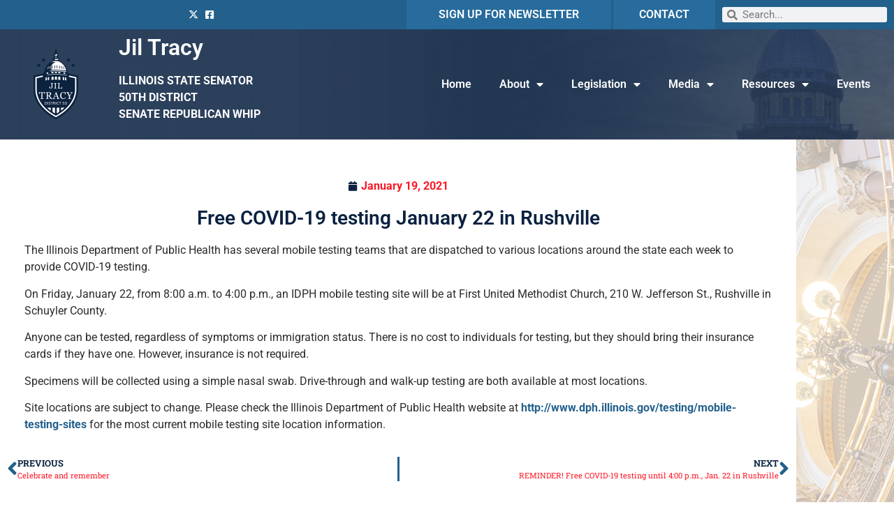

--- FILE ---
content_type: text/html; charset=UTF-8
request_url: https://senatorjiltracy.com/2021/01/19/free-covid-19-testing-january-22-in-rushville/
body_size: 16626
content:
<!doctype html>
<html lang="en-US">
<head>
	<meta charset="UTF-8">
		<meta name="viewport" content="width=device-width, initial-scale=1">
	<link rel="profile" href="https://gmpg.org/xfn/11">
	<meta name='robots' content='index, follow, max-image-preview:large, max-snippet:-1, max-video-preview:-1' />

	<!-- This site is optimized with the Yoast SEO plugin v26.7 - https://yoast.com/wordpress/plugins/seo/ -->
	<title>Free COVID-19 testing January 22 in Rushville - Jil Tracy</title>
	<link rel="canonical" href="https://senatorjiltracy.com/2021/01/19/free-covid-19-testing-january-22-in-rushville/" />
	<meta property="og:locale" content="en_US" />
	<meta property="og:type" content="article" />
	<meta property="og:title" content="Free COVID-19 testing January 22 in Rushville - Jil Tracy" />
	<meta property="og:description" content="The Illinois Department of Public Health has several mobile testing teams that are dispatched to various locations around the state each week to provide COVID-19 testing. On Friday, January 22, from 8:00 a.m. to 4:00 p.m., an IDPH mobile testing site will be at First United Methodist Church, 210 W. Jefferson St., Rushville in Schuyler [&hellip;]" />
	<meta property="og:url" content="https://senatorjiltracy.com/2021/01/19/free-covid-19-testing-january-22-in-rushville/" />
	<meta property="og:site_name" content="Jil Tracy" />
	<meta property="article:publisher" content="https://www.facebook.com/SenatorJilTracy" />
	<meta property="article:published_time" content="2021-01-19T13:48:00+00:00" />
	<meta property="og:image" content="https://ilsenaterepublicans.blob.core.windows.net/antilles/resources/313e46d1-0e7c-4b3a-8358-a4b5e1f48606/IDPHlogo.png" />
	<meta name="author" content="tracyadmin2" />
	<meta name="twitter:card" content="summary_large_image" />
	<meta name="twitter:creator" content="@ILSenateGOP" />
	<meta name="twitter:site" content="@ILSenateGOP" />
	<meta name="twitter:label1" content="Written by" />
	<meta name="twitter:data1" content="tracyadmin2" />
	<meta name="twitter:label2" content="Est. reading time" />
	<meta name="twitter:data2" content="1 minute" />
	<script type="application/ld+json" class="yoast-schema-graph">{"@context":"https://schema.org","@graph":[{"@type":"Article","@id":"https://senatorjiltracy.com/2021/01/19/free-covid-19-testing-january-22-in-rushville/#article","isPartOf":{"@id":"https://senatorjiltracy.com/2021/01/19/free-covid-19-testing-january-22-in-rushville/"},"author":{"name":"tracyadmin2","@id":"https://senatorjiltracy.com/#/schema/person/52e2790060831b229720678a1695984c"},"headline":"Free COVID-19 testing January 22 in Rushville","datePublished":"2021-01-19T13:48:00+00:00","mainEntityOfPage":{"@id":"https://senatorjiltracy.com/2021/01/19/free-covid-19-testing-january-22-in-rushville/"},"wordCount":145,"commentCount":0,"publisher":{"@id":"https://senatorjiltracy.com/#organization"},"image":{"@id":"https://senatorjiltracy.com/2021/01/19/free-covid-19-testing-january-22-in-rushville/#primaryimage"},"thumbnailUrl":"https://ilsenaterepublicans.blob.core.windows.net/antilles/resources/313e46d1-0e7c-4b3a-8358-a4b5e1f48606/IDPHlogo.png","articleSection":["News"],"inLanguage":"en-US","potentialAction":[{"@type":"CommentAction","name":"Comment","target":["https://senatorjiltracy.com/2021/01/19/free-covid-19-testing-january-22-in-rushville/#respond"]}]},{"@type":"WebPage","@id":"https://senatorjiltracy.com/2021/01/19/free-covid-19-testing-january-22-in-rushville/","url":"https://senatorjiltracy.com/2021/01/19/free-covid-19-testing-january-22-in-rushville/","name":"Free COVID-19 testing January 22 in Rushville - Jil Tracy","isPartOf":{"@id":"https://senatorjiltracy.com/#website"},"primaryImageOfPage":{"@id":"https://senatorjiltracy.com/2021/01/19/free-covid-19-testing-january-22-in-rushville/#primaryimage"},"image":{"@id":"https://senatorjiltracy.com/2021/01/19/free-covid-19-testing-january-22-in-rushville/#primaryimage"},"thumbnailUrl":"https://ilsenaterepublicans.blob.core.windows.net/antilles/resources/313e46d1-0e7c-4b3a-8358-a4b5e1f48606/IDPHlogo.png","datePublished":"2021-01-19T13:48:00+00:00","breadcrumb":{"@id":"https://senatorjiltracy.com/2021/01/19/free-covid-19-testing-january-22-in-rushville/#breadcrumb"},"inLanguage":"en-US","potentialAction":[{"@type":"ReadAction","target":["https://senatorjiltracy.com/2021/01/19/free-covid-19-testing-january-22-in-rushville/"]}]},{"@type":"ImageObject","inLanguage":"en-US","@id":"https://senatorjiltracy.com/2021/01/19/free-covid-19-testing-january-22-in-rushville/#primaryimage","url":"https://ilsenaterepublicans.blob.core.windows.net/antilles/resources/313e46d1-0e7c-4b3a-8358-a4b5e1f48606/IDPHlogo.png","contentUrl":"https://ilsenaterepublicans.blob.core.windows.net/antilles/resources/313e46d1-0e7c-4b3a-8358-a4b5e1f48606/IDPHlogo.png"},{"@type":"BreadcrumbList","@id":"https://senatorjiltracy.com/2021/01/19/free-covid-19-testing-january-22-in-rushville/#breadcrumb","itemListElement":[{"@type":"ListItem","position":1,"name":"Home","item":"https://senatorjiltracy.com/"},{"@type":"ListItem","position":2,"name":"Free COVID-19 testing January 22 in Rushville"}]},{"@type":"WebSite","@id":"https://senatorjiltracy.com/#website","url":"https://senatorjiltracy.com/","name":"Senator Jil Tracy","description":"IL State Senator | District 47","publisher":{"@id":"https://senatorjiltracy.com/#organization"},"potentialAction":[{"@type":"SearchAction","target":{"@type":"EntryPoint","urlTemplate":"https://senatorjiltracy.com/?s={search_term_string}"},"query-input":{"@type":"PropertyValueSpecification","valueRequired":true,"valueName":"search_term_string"}}],"inLanguage":"en-US"},{"@type":"Organization","@id":"https://senatorjiltracy.com/#organization","name":"IL Senate GOP","url":"https://senatorjiltracy.com/","logo":{"@type":"ImageObject","inLanguage":"en-US","@id":"https://senatorjiltracy.com/#/schema/logo/image/","url":"https://senatorjiltracy.com/wp-content/uploads/2021/02/Navy.png","contentUrl":"https://senatorjiltracy.com/wp-content/uploads/2021/02/Navy.png","width":182,"height":112,"caption":"IL Senate GOP"},"image":{"@id":"https://senatorjiltracy.com/#/schema/logo/image/"},"sameAs":["https://www.facebook.com/SenatorJilTracy","https://x.com/ILSenateGOP"]},{"@type":"Person","@id":"https://senatorjiltracy.com/#/schema/person/52e2790060831b229720678a1695984c","name":"tracyadmin2","image":{"@type":"ImageObject","inLanguage":"en-US","@id":"https://senatorjiltracy.com/#/schema/person/image/","url":"https://secure.gravatar.com/avatar/37600d493732966e4145abfb3234118dc5ea0ec29e95af9cbd0eb228d42bc5c9?s=96&d=mm&r=g","contentUrl":"https://secure.gravatar.com/avatar/37600d493732966e4145abfb3234118dc5ea0ec29e95af9cbd0eb228d42bc5c9?s=96&d=mm&r=g","caption":"tracyadmin2"},"url":"https://senatorjiltracy.com/author/tracyadmin2/"}]}</script>
	<!-- / Yoast SEO plugin. -->


<link rel='dns-prefetch' href='//www.googletagmanager.com' />
<link rel="alternate" type="application/rss+xml" title="Jil Tracy &raquo; Feed" href="https://senatorjiltracy.com/feed/" />
<link rel="alternate" type="application/rss+xml" title="Jil Tracy &raquo; Comments Feed" href="https://senatorjiltracy.com/comments/feed/" />
<link rel="alternate" type="application/rss+xml" title="Jil Tracy &raquo; Free COVID-19 testing January 22 in Rushville Comments Feed" href="https://senatorjiltracy.com/2021/01/19/free-covid-19-testing-january-22-in-rushville/feed/" />
<link rel="alternate" title="oEmbed (JSON)" type="application/json+oembed" href="https://senatorjiltracy.com/wp-json/oembed/1.0/embed?url=https%3A%2F%2Fsenatorjiltracy.com%2F2021%2F01%2F19%2Ffree-covid-19-testing-january-22-in-rushville%2F" />
<link rel="alternate" title="oEmbed (XML)" type="text/xml+oembed" href="https://senatorjiltracy.com/wp-json/oembed/1.0/embed?url=https%3A%2F%2Fsenatorjiltracy.com%2F2021%2F01%2F19%2Ffree-covid-19-testing-january-22-in-rushville%2F&#038;format=xml" />
<style id='wp-img-auto-sizes-contain-inline-css'>
img:is([sizes=auto i],[sizes^="auto," i]){contain-intrinsic-size:3000px 1500px}
/*# sourceURL=wp-img-auto-sizes-contain-inline-css */
</style>
<link rel='stylesheet' id='wp-event-manager-frontend-css' href='https://senatorjiltracy.com/wp-content/plugins/wp-event-manager/assets/css/frontend.min.css?ver=6.9' media='all' />
<link rel='stylesheet' id='wp-event-manager-jquery-ui-daterangepicker-css' href='https://senatorjiltracy.com/wp-content/plugins/wp-event-manager/assets/js/jquery-ui-daterangepicker/jquery.comiseo.daterangepicker.css?ver=6.9' media='all' />
<link rel='stylesheet' id='wp-event-manager-jquery-ui-daterangepicker-style-css' href='https://senatorjiltracy.com/wp-content/plugins/wp-event-manager/assets/js/jquery-ui-daterangepicker/styles.css?ver=6.9' media='all' />
<link rel='stylesheet' id='wp-event-manager-jquery-ui-css-css' href='https://senatorjiltracy.com/wp-content/plugins/wp-event-manager/assets/js/jquery-ui/jquery-ui.css?ver=6.9' media='all' />
<link rel='stylesheet' id='wp-event-manager-grid-style-css' href='https://senatorjiltracy.com/wp-content/plugins/wp-event-manager/assets/css/wpem-grid.min.css?ver=6.9' media='all' />
<link rel='stylesheet' id='wp-event-manager-font-style-css' href='https://senatorjiltracy.com/wp-content/plugins/wp-event-manager/assets/fonts/style.css?ver=6.9' media='all' />
<style id='wp-emoji-styles-inline-css'>

	img.wp-smiley, img.emoji {
		display: inline !important;
		border: none !important;
		box-shadow: none !important;
		height: 1em !important;
		width: 1em !important;
		margin: 0 0.07em !important;
		vertical-align: -0.1em !important;
		background: none !important;
		padding: 0 !important;
	}
/*# sourceURL=wp-emoji-styles-inline-css */
</style>
<link rel='stylesheet' id='wp-block-library-css' href='https://senatorjiltracy.com/wp-includes/css/dist/block-library/style.min.css?ver=6.9' media='all' />
<style id='classic-theme-styles-inline-css'>
/*! This file is auto-generated */
.wp-block-button__link{color:#fff;background-color:#32373c;border-radius:9999px;box-shadow:none;text-decoration:none;padding:calc(.667em + 2px) calc(1.333em + 2px);font-size:1.125em}.wp-block-file__button{background:#32373c;color:#fff;text-decoration:none}
/*# sourceURL=/wp-includes/css/classic-themes.min.css */
</style>
<style id='global-styles-inline-css'>
:root{--wp--preset--aspect-ratio--square: 1;--wp--preset--aspect-ratio--4-3: 4/3;--wp--preset--aspect-ratio--3-4: 3/4;--wp--preset--aspect-ratio--3-2: 3/2;--wp--preset--aspect-ratio--2-3: 2/3;--wp--preset--aspect-ratio--16-9: 16/9;--wp--preset--aspect-ratio--9-16: 9/16;--wp--preset--color--black: #000000;--wp--preset--color--cyan-bluish-gray: #abb8c3;--wp--preset--color--white: #ffffff;--wp--preset--color--pale-pink: #f78da7;--wp--preset--color--vivid-red: #cf2e2e;--wp--preset--color--luminous-vivid-orange: #ff6900;--wp--preset--color--luminous-vivid-amber: #fcb900;--wp--preset--color--light-green-cyan: #7bdcb5;--wp--preset--color--vivid-green-cyan: #00d084;--wp--preset--color--pale-cyan-blue: #8ed1fc;--wp--preset--color--vivid-cyan-blue: #0693e3;--wp--preset--color--vivid-purple: #9b51e0;--wp--preset--gradient--vivid-cyan-blue-to-vivid-purple: linear-gradient(135deg,rgb(6,147,227) 0%,rgb(155,81,224) 100%);--wp--preset--gradient--light-green-cyan-to-vivid-green-cyan: linear-gradient(135deg,rgb(122,220,180) 0%,rgb(0,208,130) 100%);--wp--preset--gradient--luminous-vivid-amber-to-luminous-vivid-orange: linear-gradient(135deg,rgb(252,185,0) 0%,rgb(255,105,0) 100%);--wp--preset--gradient--luminous-vivid-orange-to-vivid-red: linear-gradient(135deg,rgb(255,105,0) 0%,rgb(207,46,46) 100%);--wp--preset--gradient--very-light-gray-to-cyan-bluish-gray: linear-gradient(135deg,rgb(238,238,238) 0%,rgb(169,184,195) 100%);--wp--preset--gradient--cool-to-warm-spectrum: linear-gradient(135deg,rgb(74,234,220) 0%,rgb(151,120,209) 20%,rgb(207,42,186) 40%,rgb(238,44,130) 60%,rgb(251,105,98) 80%,rgb(254,248,76) 100%);--wp--preset--gradient--blush-light-purple: linear-gradient(135deg,rgb(255,206,236) 0%,rgb(152,150,240) 100%);--wp--preset--gradient--blush-bordeaux: linear-gradient(135deg,rgb(254,205,165) 0%,rgb(254,45,45) 50%,rgb(107,0,62) 100%);--wp--preset--gradient--luminous-dusk: linear-gradient(135deg,rgb(255,203,112) 0%,rgb(199,81,192) 50%,rgb(65,88,208) 100%);--wp--preset--gradient--pale-ocean: linear-gradient(135deg,rgb(255,245,203) 0%,rgb(182,227,212) 50%,rgb(51,167,181) 100%);--wp--preset--gradient--electric-grass: linear-gradient(135deg,rgb(202,248,128) 0%,rgb(113,206,126) 100%);--wp--preset--gradient--midnight: linear-gradient(135deg,rgb(2,3,129) 0%,rgb(40,116,252) 100%);--wp--preset--font-size--small: 13px;--wp--preset--font-size--medium: 20px;--wp--preset--font-size--large: 36px;--wp--preset--font-size--x-large: 42px;--wp--preset--spacing--20: 0.44rem;--wp--preset--spacing--30: 0.67rem;--wp--preset--spacing--40: 1rem;--wp--preset--spacing--50: 1.5rem;--wp--preset--spacing--60: 2.25rem;--wp--preset--spacing--70: 3.38rem;--wp--preset--spacing--80: 5.06rem;--wp--preset--shadow--natural: 6px 6px 9px rgba(0, 0, 0, 0.2);--wp--preset--shadow--deep: 12px 12px 50px rgba(0, 0, 0, 0.4);--wp--preset--shadow--sharp: 6px 6px 0px rgba(0, 0, 0, 0.2);--wp--preset--shadow--outlined: 6px 6px 0px -3px rgb(255, 255, 255), 6px 6px rgb(0, 0, 0);--wp--preset--shadow--crisp: 6px 6px 0px rgb(0, 0, 0);}:where(.is-layout-flex){gap: 0.5em;}:where(.is-layout-grid){gap: 0.5em;}body .is-layout-flex{display: flex;}.is-layout-flex{flex-wrap: wrap;align-items: center;}.is-layout-flex > :is(*, div){margin: 0;}body .is-layout-grid{display: grid;}.is-layout-grid > :is(*, div){margin: 0;}:where(.wp-block-columns.is-layout-flex){gap: 2em;}:where(.wp-block-columns.is-layout-grid){gap: 2em;}:where(.wp-block-post-template.is-layout-flex){gap: 1.25em;}:where(.wp-block-post-template.is-layout-grid){gap: 1.25em;}.has-black-color{color: var(--wp--preset--color--black) !important;}.has-cyan-bluish-gray-color{color: var(--wp--preset--color--cyan-bluish-gray) !important;}.has-white-color{color: var(--wp--preset--color--white) !important;}.has-pale-pink-color{color: var(--wp--preset--color--pale-pink) !important;}.has-vivid-red-color{color: var(--wp--preset--color--vivid-red) !important;}.has-luminous-vivid-orange-color{color: var(--wp--preset--color--luminous-vivid-orange) !important;}.has-luminous-vivid-amber-color{color: var(--wp--preset--color--luminous-vivid-amber) !important;}.has-light-green-cyan-color{color: var(--wp--preset--color--light-green-cyan) !important;}.has-vivid-green-cyan-color{color: var(--wp--preset--color--vivid-green-cyan) !important;}.has-pale-cyan-blue-color{color: var(--wp--preset--color--pale-cyan-blue) !important;}.has-vivid-cyan-blue-color{color: var(--wp--preset--color--vivid-cyan-blue) !important;}.has-vivid-purple-color{color: var(--wp--preset--color--vivid-purple) !important;}.has-black-background-color{background-color: var(--wp--preset--color--black) !important;}.has-cyan-bluish-gray-background-color{background-color: var(--wp--preset--color--cyan-bluish-gray) !important;}.has-white-background-color{background-color: var(--wp--preset--color--white) !important;}.has-pale-pink-background-color{background-color: var(--wp--preset--color--pale-pink) !important;}.has-vivid-red-background-color{background-color: var(--wp--preset--color--vivid-red) !important;}.has-luminous-vivid-orange-background-color{background-color: var(--wp--preset--color--luminous-vivid-orange) !important;}.has-luminous-vivid-amber-background-color{background-color: var(--wp--preset--color--luminous-vivid-amber) !important;}.has-light-green-cyan-background-color{background-color: var(--wp--preset--color--light-green-cyan) !important;}.has-vivid-green-cyan-background-color{background-color: var(--wp--preset--color--vivid-green-cyan) !important;}.has-pale-cyan-blue-background-color{background-color: var(--wp--preset--color--pale-cyan-blue) !important;}.has-vivid-cyan-blue-background-color{background-color: var(--wp--preset--color--vivid-cyan-blue) !important;}.has-vivid-purple-background-color{background-color: var(--wp--preset--color--vivid-purple) !important;}.has-black-border-color{border-color: var(--wp--preset--color--black) !important;}.has-cyan-bluish-gray-border-color{border-color: var(--wp--preset--color--cyan-bluish-gray) !important;}.has-white-border-color{border-color: var(--wp--preset--color--white) !important;}.has-pale-pink-border-color{border-color: var(--wp--preset--color--pale-pink) !important;}.has-vivid-red-border-color{border-color: var(--wp--preset--color--vivid-red) !important;}.has-luminous-vivid-orange-border-color{border-color: var(--wp--preset--color--luminous-vivid-orange) !important;}.has-luminous-vivid-amber-border-color{border-color: var(--wp--preset--color--luminous-vivid-amber) !important;}.has-light-green-cyan-border-color{border-color: var(--wp--preset--color--light-green-cyan) !important;}.has-vivid-green-cyan-border-color{border-color: var(--wp--preset--color--vivid-green-cyan) !important;}.has-pale-cyan-blue-border-color{border-color: var(--wp--preset--color--pale-cyan-blue) !important;}.has-vivid-cyan-blue-border-color{border-color: var(--wp--preset--color--vivid-cyan-blue) !important;}.has-vivid-purple-border-color{border-color: var(--wp--preset--color--vivid-purple) !important;}.has-vivid-cyan-blue-to-vivid-purple-gradient-background{background: var(--wp--preset--gradient--vivid-cyan-blue-to-vivid-purple) !important;}.has-light-green-cyan-to-vivid-green-cyan-gradient-background{background: var(--wp--preset--gradient--light-green-cyan-to-vivid-green-cyan) !important;}.has-luminous-vivid-amber-to-luminous-vivid-orange-gradient-background{background: var(--wp--preset--gradient--luminous-vivid-amber-to-luminous-vivid-orange) !important;}.has-luminous-vivid-orange-to-vivid-red-gradient-background{background: var(--wp--preset--gradient--luminous-vivid-orange-to-vivid-red) !important;}.has-very-light-gray-to-cyan-bluish-gray-gradient-background{background: var(--wp--preset--gradient--very-light-gray-to-cyan-bluish-gray) !important;}.has-cool-to-warm-spectrum-gradient-background{background: var(--wp--preset--gradient--cool-to-warm-spectrum) !important;}.has-blush-light-purple-gradient-background{background: var(--wp--preset--gradient--blush-light-purple) !important;}.has-blush-bordeaux-gradient-background{background: var(--wp--preset--gradient--blush-bordeaux) !important;}.has-luminous-dusk-gradient-background{background: var(--wp--preset--gradient--luminous-dusk) !important;}.has-pale-ocean-gradient-background{background: var(--wp--preset--gradient--pale-ocean) !important;}.has-electric-grass-gradient-background{background: var(--wp--preset--gradient--electric-grass) !important;}.has-midnight-gradient-background{background: var(--wp--preset--gradient--midnight) !important;}.has-small-font-size{font-size: var(--wp--preset--font-size--small) !important;}.has-medium-font-size{font-size: var(--wp--preset--font-size--medium) !important;}.has-large-font-size{font-size: var(--wp--preset--font-size--large) !important;}.has-x-large-font-size{font-size: var(--wp--preset--font-size--x-large) !important;}
:where(.wp-block-post-template.is-layout-flex){gap: 1.25em;}:where(.wp-block-post-template.is-layout-grid){gap: 1.25em;}
:where(.wp-block-term-template.is-layout-flex){gap: 1.25em;}:where(.wp-block-term-template.is-layout-grid){gap: 1.25em;}
:where(.wp-block-columns.is-layout-flex){gap: 2em;}:where(.wp-block-columns.is-layout-grid){gap: 2em;}
:root :where(.wp-block-pullquote){font-size: 1.5em;line-height: 1.6;}
/*# sourceURL=global-styles-inline-css */
</style>
<link rel='stylesheet' id='wp-event-manager-jquery-timepicker-css-css' href='https://senatorjiltracy.com/wp-content/plugins/wp-event-manager/assets/js/jquery-timepicker/jquery.timepicker.min.css?ver=6.9' media='all' />
<link rel='stylesheet' id='hello-elementor-css' href='https://senatorjiltracy.com/wp-content/themes/hello-elementor/style.min.css?ver=2.6.1' media='all' />
<link rel='stylesheet' id='hello-elementor-theme-style-css' href='https://senatorjiltracy.com/wp-content/themes/hello-elementor/theme.min.css?ver=2.6.1' media='all' />
<link rel='stylesheet' id='elementor-frontend-css' href='https://senatorjiltracy.com/wp-content/plugins/elementor/assets/css/frontend.min.css?ver=3.34.1' media='all' />
<link rel='stylesheet' id='widget-icon-list-css' href='https://senatorjiltracy.com/wp-content/plugins/elementor/assets/css/widget-icon-list.min.css?ver=3.34.1' media='all' />
<link rel='stylesheet' id='widget-heading-css' href='https://senatorjiltracy.com/wp-content/plugins/elementor/assets/css/widget-heading.min.css?ver=3.34.1' media='all' />
<link rel='stylesheet' id='widget-search-form-css' href='https://senatorjiltracy.com/wp-content/plugins/elementor-pro/assets/css/widget-search-form.min.css?ver=3.34.0' media='all' />
<link rel='stylesheet' id='elementor-icons-shared-0-css' href='https://senatorjiltracy.com/wp-content/plugins/elementor/assets/lib/font-awesome/css/fontawesome.min.css?ver=5.15.3' media='all' />
<link rel='stylesheet' id='elementor-icons-fa-solid-css' href='https://senatorjiltracy.com/wp-content/plugins/elementor/assets/lib/font-awesome/css/solid.min.css?ver=5.15.3' media='all' />
<link rel='stylesheet' id='widget-image-css' href='https://senatorjiltracy.com/wp-content/plugins/elementor/assets/css/widget-image.min.css?ver=3.34.1' media='all' />
<link rel='stylesheet' id='widget-nav-menu-css' href='https://senatorjiltracy.com/wp-content/plugins/elementor-pro/assets/css/widget-nav-menu.min.css?ver=3.34.0' media='all' />
<link rel='stylesheet' id='widget-spacer-css' href='https://senatorjiltracy.com/wp-content/plugins/elementor/assets/css/widget-spacer.min.css?ver=3.34.1' media='all' />
<link rel='stylesheet' id='widget-post-info-css' href='https://senatorjiltracy.com/wp-content/plugins/elementor-pro/assets/css/widget-post-info.min.css?ver=3.34.0' media='all' />
<link rel='stylesheet' id='elementor-icons-fa-regular-css' href='https://senatorjiltracy.com/wp-content/plugins/elementor/assets/lib/font-awesome/css/regular.min.css?ver=5.15.3' media='all' />
<link rel='stylesheet' id='widget-post-navigation-css' href='https://senatorjiltracy.com/wp-content/plugins/elementor-pro/assets/css/widget-post-navigation.min.css?ver=3.34.0' media='all' />
<link rel='stylesheet' id='e-popup-css' href='https://senatorjiltracy.com/wp-content/plugins/elementor-pro/assets/css/conditionals/popup.min.css?ver=3.34.0' media='all' />
<link rel='stylesheet' id='elementor-icons-css' href='https://senatorjiltracy.com/wp-content/plugins/elementor/assets/lib/eicons/css/elementor-icons.min.css?ver=5.45.0' media='all' />
<link rel='stylesheet' id='elementor-post-10-css' href='https://senatorjiltracy.com/wp-content/uploads/elementor/css/post-10.css?ver=1768396851' media='all' />
<link rel='stylesheet' id='elementor-post-8-css' href='https://senatorjiltracy.com/wp-content/uploads/elementor/css/post-8.css?ver=1768396851' media='all' />
<link rel='stylesheet' id='elementor-post-67-css' href='https://senatorjiltracy.com/wp-content/uploads/elementor/css/post-67.css?ver=1768396851' media='all' />
<link rel='stylesheet' id='elementor-post-29-css' href='https://senatorjiltracy.com/wp-content/uploads/elementor/css/post-29.css?ver=1768396851' media='all' />
<link rel='stylesheet' id='elementor-post-256-css' href='https://senatorjiltracy.com/wp-content/uploads/elementor/css/post-256.css?ver=1768396851' media='all' />
<link rel='stylesheet' id='style_login_widget-css' href='https://senatorjiltracy.com/wp-content/plugins/miniorange-login-with-eve-online-google-facebook/css/style_login_widget.min.css?ver=6.26.17' media='all' />
<link rel='stylesheet' id='__EPYT__style-css' href='https://senatorjiltracy.com/wp-content/plugins/youtube-embed-plus/styles/ytprefs.min.css?ver=14.2.4' media='all' />
<style id='__EPYT__style-inline-css'>

                .epyt-gallery-thumb {
                        width: 33.333%;
                }
                
/*# sourceURL=__EPYT__style-inline-css */
</style>
<link rel='stylesheet' id='elementor-gf-local-roboto-css' href='https://senatorjiltracy.com/wp-content/uploads/elementor/google-fonts/css/roboto.css?ver=1742260620' media='all' />
<link rel='stylesheet' id='elementor-gf-local-robotoslab-css' href='https://senatorjiltracy.com/wp-content/uploads/elementor/google-fonts/css/robotoslab.css?ver=1742260622' media='all' />
<link rel='stylesheet' id='elementor-icons-fa-brands-css' href='https://senatorjiltracy.com/wp-content/plugins/elementor/assets/lib/font-awesome/css/brands.min.css?ver=5.15.3' media='all' />
<script src="https://senatorjiltracy.com/wp-includes/js/jquery/jquery.min.js?ver=3.7.1" id="jquery-core-js"></script>
<script src="https://senatorjiltracy.com/wp-includes/js/jquery/jquery-migrate.min.js?ver=3.4.1" id="jquery-migrate-js"></script>

<!-- Google tag (gtag.js) snippet added by Site Kit -->
<!-- Google Analytics snippet added by Site Kit -->
<script src="https://www.googletagmanager.com/gtag/js?id=G-62SVF2EM2K" id="google_gtagjs-js" async></script>
<script id="google_gtagjs-js-after">
window.dataLayer = window.dataLayer || [];function gtag(){dataLayer.push(arguments);}
gtag("set","linker",{"domains":["senatorjiltracy.com"]});
gtag("js", new Date());
gtag("set", "developer_id.dZTNiMT", true);
gtag("config", "G-62SVF2EM2K");
//# sourceURL=google_gtagjs-js-after
</script>
<script id="__ytprefs__-js-extra">
var _EPYT_ = {"ajaxurl":"https://senatorjiltracy.com/wp-admin/admin-ajax.php","security":"13856f9d7b","gallery_scrolloffset":"20","eppathtoscripts":"https://senatorjiltracy.com/wp-content/plugins/youtube-embed-plus/scripts/","eppath":"https://senatorjiltracy.com/wp-content/plugins/youtube-embed-plus/","epresponsiveselector":"[\"iframe.__youtube_prefs_widget__\"]","epdovol":"1","version":"14.2.4","evselector":"iframe.__youtube_prefs__[src], iframe[src*=\"youtube.com/embed/\"], iframe[src*=\"youtube-nocookie.com/embed/\"]","ajax_compat":"","maxres_facade":"eager","ytapi_load":"light","pause_others":"","stopMobileBuffer":"1","facade_mode":"","not_live_on_channel":""};
//# sourceURL=__ytprefs__-js-extra
</script>
<script src="https://senatorjiltracy.com/wp-content/plugins/youtube-embed-plus/scripts/ytprefs.min.js?ver=14.2.4" id="__ytprefs__-js"></script>
<script id="wpstg-global-js-extra">
var wpstg = {"nonce":"2f9f06270a"};
//# sourceURL=wpstg-global-js-extra
</script>
<script src="https://senatorjiltracy.com/wp-content/plugins/wp-staging/assets/js/dist/wpstg-blank-loader.min.js?ver=6.9" id="wpstg-global-js"></script>
<link rel="https://api.w.org/" href="https://senatorjiltracy.com/wp-json/" /><link rel="alternate" title="JSON" type="application/json" href="https://senatorjiltracy.com/wp-json/wp/v2/posts/1542" /><link rel="EditURI" type="application/rsd+xml" title="RSD" href="https://senatorjiltracy.com/xmlrpc.php?rsd" />
<meta name="generator" content="WordPress 6.9" />
<link rel='shortlink' href='https://senatorjiltracy.com/?p=1542' />
<meta name="generator" content="Site Kit by Google 1.170.0" /><meta name="generator" content="Elementor 3.34.1; features: additional_custom_breakpoints; settings: css_print_method-external, google_font-enabled, font_display-auto">
			<style>
				.e-con.e-parent:nth-of-type(n+4):not(.e-lazyloaded):not(.e-no-lazyload),
				.e-con.e-parent:nth-of-type(n+4):not(.e-lazyloaded):not(.e-no-lazyload) * {
					background-image: none !important;
				}
				@media screen and (max-height: 1024px) {
					.e-con.e-parent:nth-of-type(n+3):not(.e-lazyloaded):not(.e-no-lazyload),
					.e-con.e-parent:nth-of-type(n+3):not(.e-lazyloaded):not(.e-no-lazyload) * {
						background-image: none !important;
					}
				}
				@media screen and (max-height: 640px) {
					.e-con.e-parent:nth-of-type(n+2):not(.e-lazyloaded):not(.e-no-lazyload),
					.e-con.e-parent:nth-of-type(n+2):not(.e-lazyloaded):not(.e-no-lazyload) * {
						background-image: none !important;
					}
				}
			</style>
			<link rel="icon" href="https://senatorjiltracy.com/wp-content/uploads/2021/02/cropped-Navy-32x32.png" sizes="32x32" />
<link rel="icon" href="https://senatorjiltracy.com/wp-content/uploads/2021/02/cropped-Navy-192x192.png" sizes="192x192" />
<link rel="apple-touch-icon" href="https://senatorjiltracy.com/wp-content/uploads/2021/02/cropped-Navy-180x180.png" />
<meta name="msapplication-TileImage" content="https://senatorjiltracy.com/wp-content/uploads/2021/02/cropped-Navy-270x270.png" />
</head>
<body class="wp-singular post-template-default single single-post postid-1542 single-format-standard wp-custom-logo wp-theme-hello-elementor hello-elementor elementor-default elementor-kit-10 elementor-page-29">


<a class="skip-link screen-reader-text" href="#content">
	Skip to content</a>

		<header data-elementor-type="header" data-elementor-id="8" class="elementor elementor-8 elementor-location-header" data-elementor-post-type="elementor_library">
					<section class="elementor-section elementor-top-section elementor-element elementor-element-89b091f elementor-section-full_width elementor-section-content-middle elementor-hidden-tablet elementor-hidden-phone elementor-section-height-default elementor-section-height-default" data-id="89b091f" data-element_type="section" data-settings="{&quot;background_background&quot;:&quot;classic&quot;}">
						<div class="elementor-container elementor-column-gap-default">
					<div class="elementor-column elementor-col-20 elementor-top-column elementor-element elementor-element-533e385" data-id="533e385" data-element_type="column">
			<div class="elementor-widget-wrap">
							</div>
		</div>
				<div class="elementor-column elementor-col-20 elementor-top-column elementor-element elementor-element-cbfa842" data-id="cbfa842" data-element_type="column">
			<div class="elementor-widget-wrap elementor-element-populated">
						<div class="elementor-element elementor-element-17aad11 elementor-icon-list--layout-inline elementor-align-end elementor-list-item-link-full_width elementor-widget elementor-widget-icon-list" data-id="17aad11" data-element_type="widget" data-widget_type="icon-list.default">
				<div class="elementor-widget-container">
							<ul class="elementor-icon-list-items elementor-inline-items">
							<li class="elementor-icon-list-item elementor-inline-item">
											<a href="https://twitter.com/ILSenateGOP" target="_blank">

												<span class="elementor-icon-list-icon">
							<i aria-hidden="true" class="fab fa-x-twitter"></i>						</span>
										<span class="elementor-icon-list-text"></span>
											</a>
									</li>
								<li class="elementor-icon-list-item elementor-inline-item">
											<a href="https://www.facebook.com/SenatorJilTracy" target="_blank">

												<span class="elementor-icon-list-icon">
							<i aria-hidden="true" class="fab fa-facebook-square"></i>						</span>
										<span class="elementor-icon-list-text"></span>
											</a>
									</li>
						</ul>
						</div>
				</div>
					</div>
		</div>
				<div class="elementor-column elementor-col-20 elementor-top-column elementor-element elementor-element-8de4c4a" data-id="8de4c4a" data-element_type="column" data-settings="{&quot;background_background&quot;:&quot;classic&quot;}">
			<div class="elementor-widget-wrap elementor-element-populated">
						<div class="elementor-element elementor-element-f4d770d elementor-widget elementor-widget-heading" data-id="f4d770d" data-element_type="widget" data-widget_type="heading.default">
				<div class="elementor-widget-container">
					<h6 class="elementor-heading-title elementor-size-default"><a href="/enews">SIGN UP FOR NEWSLETTER</a></h6>				</div>
				</div>
					</div>
		</div>
				<div class="elementor-column elementor-col-20 elementor-top-column elementor-element elementor-element-086bc76" data-id="086bc76" data-element_type="column" data-settings="{&quot;background_background&quot;:&quot;classic&quot;}">
			<div class="elementor-widget-wrap elementor-element-populated">
						<div class="elementor-element elementor-element-c0bb610 elementor-widget elementor-widget-heading" data-id="c0bb610" data-element_type="widget" data-widget_type="heading.default">
				<div class="elementor-widget-container">
					<h6 class="elementor-heading-title elementor-size-default"><a href="/contact">CONTACT</a></h6>				</div>
				</div>
					</div>
		</div>
				<div class="elementor-column elementor-col-20 elementor-top-column elementor-element elementor-element-a7ca07b" data-id="a7ca07b" data-element_type="column">
			<div class="elementor-widget-wrap elementor-element-populated">
						<div class="elementor-element elementor-element-395c48d elementor-search-form--skin-minimal elementor-widget elementor-widget-search-form" data-id="395c48d" data-element_type="widget" data-settings="{&quot;skin&quot;:&quot;minimal&quot;}" data-widget_type="search-form.default">
				<div class="elementor-widget-container">
							<search role="search">
			<form class="elementor-search-form" action="https://senatorjiltracy.com" method="get">
												<div class="elementor-search-form__container">
					<label class="elementor-screen-only" for="elementor-search-form-395c48d">Search</label>

											<div class="elementor-search-form__icon">
							<i aria-hidden="true" class="fas fa-search"></i>							<span class="elementor-screen-only">Search</span>
						</div>
					
					<input id="elementor-search-form-395c48d" placeholder="Search..." class="elementor-search-form__input" type="search" name="s" value="">
					
					
									</div>
			</form>
		</search>
						</div>
				</div>
					</div>
		</div>
					</div>
		</section>
				<section class="elementor-section elementor-top-section elementor-element elementor-element-e8a1f5e elementor-section-full_width elementor-section-content-middle elementor-hidden-tablet elementor-hidden-phone elementor-section-height-default elementor-section-height-default" data-id="e8a1f5e" data-element_type="section" data-settings="{&quot;background_background&quot;:&quot;classic&quot;}">
							<div class="elementor-background-overlay"></div>
							<div class="elementor-container elementor-column-gap-default">
					<div class="elementor-column elementor-col-33 elementor-top-column elementor-element elementor-element-8326ef4" data-id="8326ef4" data-element_type="column">
			<div class="elementor-widget-wrap elementor-element-populated">
						<div class="elementor-element elementor-element-66764a1 elementor-widget elementor-widget-image" data-id="66764a1" data-element_type="widget" data-widget_type="image.default">
				<div class="elementor-widget-container">
																<a href="https://senatorjiltracy.com/">
							<img width="64" height="100" src="https://senatorjiltracy.com/wp-content/uploads/2021/02/Tracy-Web-Logo.header.png" class="attachment-full size-full wp-image-3287" alt="" />								</a>
															</div>
				</div>
					</div>
		</div>
				<div class="elementor-column elementor-col-33 elementor-top-column elementor-element elementor-element-11dbf02" data-id="11dbf02" data-element_type="column">
			<div class="elementor-widget-wrap elementor-element-populated">
						<div class="elementor-element elementor-element-7cc758a elementor-widget elementor-widget-theme-site-title elementor-widget-heading" data-id="7cc758a" data-element_type="widget" data-widget_type="theme-site-title.default">
				<div class="elementor-widget-container">
					<h2 class="elementor-heading-title elementor-size-default"><a href="https://senatorjiltracy.com">Jil Tracy</a></h2>				</div>
				</div>
				<div class="elementor-element elementor-element-93259bf elementor-widget elementor-widget-text-editor" data-id="93259bf" data-element_type="widget" data-widget_type="text-editor.default">
				<div class="elementor-widget-container">
									<p><strong>ILLINOIS STATE SENATOR</strong><br><strong>50TH DISTRICT<br>SENATE REPUBLICAN WHIP</strong></p>								</div>
				</div>
					</div>
		</div>
				<div class="elementor-column elementor-col-33 elementor-top-column elementor-element elementor-element-a55f55a" data-id="a55f55a" data-element_type="column">
			<div class="elementor-widget-wrap elementor-element-populated">
						<div class="elementor-element elementor-element-740a15e elementor-nav-menu__align-end elementor-nav-menu--dropdown-tablet elementor-nav-menu__text-align-aside elementor-nav-menu--toggle elementor-nav-menu--burger elementor-widget elementor-widget-nav-menu" data-id="740a15e" data-element_type="widget" data-settings="{&quot;layout&quot;:&quot;horizontal&quot;,&quot;submenu_icon&quot;:{&quot;value&quot;:&quot;&lt;i class=\&quot;fas fa-caret-down\&quot; aria-hidden=\&quot;true\&quot;&gt;&lt;\/i&gt;&quot;,&quot;library&quot;:&quot;fa-solid&quot;},&quot;toggle&quot;:&quot;burger&quot;}" data-widget_type="nav-menu.default">
				<div class="elementor-widget-container">
								<nav aria-label="Menu" class="elementor-nav-menu--main elementor-nav-menu__container elementor-nav-menu--layout-horizontal e--pointer-underline e--animation-fade">
				<ul id="menu-1-740a15e" class="elementor-nav-menu"><li class="menu-item menu-item-type-custom menu-item-object-custom menu-item-home menu-item-21"><a href="https://senatorjiltracy.com/" class="elementor-item">Home</a></li>
<li class="menu-item menu-item-type-custom menu-item-object-custom menu-item-has-children menu-item-300"><a href="#" class="elementor-item elementor-item-anchor">About</a>
<ul class="sub-menu elementor-nav-menu--dropdown">
	<li class="menu-item menu-item-type-post_type menu-item-object-page menu-item-301"><a href="https://senatorjiltracy.com/welcome/" class="elementor-sub-item">Welcome</a></li>
	<li class="menu-item menu-item-type-post_type menu-item-object-page menu-item-310"><a href="https://senatorjiltracy.com/biography/" class="elementor-sub-item">Biography</a></li>
	<li class="menu-item menu-item-type-post_type menu-item-object-page menu-item-227"><a href="https://senatorjiltracy.com/district/" class="elementor-sub-item">District Map and Information</a></li>
</ul>
</li>
<li class="menu-item menu-item-type-custom menu-item-object-custom menu-item-has-children menu-item-242"><a target="_blank" href="https://ilga.gov/senate/SenatorBills.asp?MemberID=2899&#038;GA=100" class="elementor-item">Legislation</a>
<ul class="sub-menu elementor-nav-menu--dropdown">
	<li class="menu-item menu-item-type-custom menu-item-object-custom menu-item-243"><a target="_blank" href="https://ilga.gov/Senate/Members/Details/3319" class="elementor-sub-item">Sponsored Bills</a></li>
	<li class="menu-item menu-item-type-custom menu-item-object-custom menu-item-244"><a target="_blank" href="https://ilga.gov/Senate/Members/Details/3319" class="elementor-sub-item">Committees</a></li>
</ul>
</li>
<li class="menu-item menu-item-type-custom menu-item-object-custom menu-item-has-children menu-item-565"><a href="#" class="elementor-item elementor-item-anchor">Media</a>
<ul class="sub-menu elementor-nav-menu--dropdown">
	<li class="menu-item menu-item-type-post_type menu-item-object-page menu-item-2189"><a href="https://senatorjiltracy.com/photo-gallery/" class="elementor-sub-item">Photo Gallery</a></li>
	<li class="menu-item menu-item-type-taxonomy menu-item-object-category current-post-ancestor current-menu-parent current-post-parent menu-item-41"><a href="https://senatorjiltracy.com/category/news/" class="elementor-sub-item">News</a></li>
	<li class="menu-item menu-item-type-post_type menu-item-object-page menu-item-566"><a href="https://senatorjiltracy.com/videos/" class="elementor-sub-item">Videos</a></li>
	<li class="menu-item menu-item-type-post_type menu-item-object-page menu-item-615"><a href="https://senatorjiltracy.com/podcasts/" class="elementor-sub-item">Podcasts</a></li>
</ul>
</li>
<li class="menu-item menu-item-type-custom menu-item-object-custom menu-item-has-children menu-item-228"><a href="#" class="elementor-item elementor-item-anchor">Resources</a>
<ul class="sub-menu elementor-nav-menu--dropdown">
	<li class="menu-item menu-item-type-post_type menu-item-object-page menu-item-4890"><a href="https://senatorjiltracy.com/museum-pass-request/" class="elementor-sub-item">Museum Pass Request</a></li>
	<li class="menu-item menu-item-type-custom menu-item-object-custom menu-item-245"><a target="_blank" href="http://ilga.gov/" class="elementor-sub-item">General Assembly Website</a></li>
	<li class="menu-item menu-item-type-custom menu-item-object-custom menu-item-230"><a target="_blank" href="https://www2.illinois.gov/" class="elementor-sub-item">Official Illinois Website</a></li>
	<li class="menu-item menu-item-type-custom menu-item-object-custom menu-item-567"><a href="https://www2.illinois.gov/dnr/recreation/Pages/default.aspx" class="elementor-sub-item">State Parks</a></li>
	<li class="menu-item menu-item-type-custom menu-item-object-custom menu-item-568"><a target="_blank" href="https://apps.ilsos.gov/facilityfinder/facility" class="elementor-sub-item">Locate Driver&#8217;s License Facilities</a></li>
	<li class="menu-item menu-item-type-custom menu-item-object-custom menu-item-569"><a target="_blank" href="https://www.gettingaroundillinois.com/" class="elementor-sub-item">Road Conditions</a></li>
	<li class="menu-item menu-item-type-custom menu-item-object-custom menu-item-570"><a target="_blank" href="https://ova.elections.il.gov/RegistrationClosed.aspx" class="elementor-sub-item">Register to Vote</a></li>
	<li class="menu-item menu-item-type-custom menu-item-object-custom menu-item-571"><a target="_blank" href="https://mytax.illinois.gov/_/" class="elementor-sub-item">Check for Tax Refund</a></li>
	<li class="menu-item menu-item-type-custom menu-item-object-custom menu-item-572"><a target="_blank" href="https://icash.illinoistreasurer.gov/" class="elementor-sub-item">iCash Unclaimed Property</a></li>
	<li class="menu-item menu-item-type-post_type menu-item-object-page menu-item-578"><a href="https://senatorjiltracy.com/local/" class="elementor-sub-item">Local Government Resources</a></li>
	<li class="menu-item menu-item-type-post_type menu-item-object-page menu-item-241"><a href="https://senatorjiltracy.com/veterans-resources/" class="elementor-sub-item">Veteran’s Resources</a></li>
</ul>
</li>
<li class="menu-item menu-item-type-post_type menu-item-object-page menu-item-4050"><a href="https://senatorjiltracy.com/events/" class="elementor-item">Events</a></li>
</ul>			</nav>
					<div class="elementor-menu-toggle" role="button" tabindex="0" aria-label="Menu Toggle" aria-expanded="false">
			<i aria-hidden="true" role="presentation" class="elementor-menu-toggle__icon--open eicon-menu-bar"></i><i aria-hidden="true" role="presentation" class="elementor-menu-toggle__icon--close eicon-close"></i>		</div>
					<nav class="elementor-nav-menu--dropdown elementor-nav-menu__container" aria-hidden="true">
				<ul id="menu-2-740a15e" class="elementor-nav-menu"><li class="menu-item menu-item-type-custom menu-item-object-custom menu-item-home menu-item-21"><a href="https://senatorjiltracy.com/" class="elementor-item" tabindex="-1">Home</a></li>
<li class="menu-item menu-item-type-custom menu-item-object-custom menu-item-has-children menu-item-300"><a href="#" class="elementor-item elementor-item-anchor" tabindex="-1">About</a>
<ul class="sub-menu elementor-nav-menu--dropdown">
	<li class="menu-item menu-item-type-post_type menu-item-object-page menu-item-301"><a href="https://senatorjiltracy.com/welcome/" class="elementor-sub-item" tabindex="-1">Welcome</a></li>
	<li class="menu-item menu-item-type-post_type menu-item-object-page menu-item-310"><a href="https://senatorjiltracy.com/biography/" class="elementor-sub-item" tabindex="-1">Biography</a></li>
	<li class="menu-item menu-item-type-post_type menu-item-object-page menu-item-227"><a href="https://senatorjiltracy.com/district/" class="elementor-sub-item" tabindex="-1">District Map and Information</a></li>
</ul>
</li>
<li class="menu-item menu-item-type-custom menu-item-object-custom menu-item-has-children menu-item-242"><a target="_blank" href="https://ilga.gov/senate/SenatorBills.asp?MemberID=2899&#038;GA=100" class="elementor-item" tabindex="-1">Legislation</a>
<ul class="sub-menu elementor-nav-menu--dropdown">
	<li class="menu-item menu-item-type-custom menu-item-object-custom menu-item-243"><a target="_blank" href="https://ilga.gov/Senate/Members/Details/3319" class="elementor-sub-item" tabindex="-1">Sponsored Bills</a></li>
	<li class="menu-item menu-item-type-custom menu-item-object-custom menu-item-244"><a target="_blank" href="https://ilga.gov/Senate/Members/Details/3319" class="elementor-sub-item" tabindex="-1">Committees</a></li>
</ul>
</li>
<li class="menu-item menu-item-type-custom menu-item-object-custom menu-item-has-children menu-item-565"><a href="#" class="elementor-item elementor-item-anchor" tabindex="-1">Media</a>
<ul class="sub-menu elementor-nav-menu--dropdown">
	<li class="menu-item menu-item-type-post_type menu-item-object-page menu-item-2189"><a href="https://senatorjiltracy.com/photo-gallery/" class="elementor-sub-item" tabindex="-1">Photo Gallery</a></li>
	<li class="menu-item menu-item-type-taxonomy menu-item-object-category current-post-ancestor current-menu-parent current-post-parent menu-item-41"><a href="https://senatorjiltracy.com/category/news/" class="elementor-sub-item" tabindex="-1">News</a></li>
	<li class="menu-item menu-item-type-post_type menu-item-object-page menu-item-566"><a href="https://senatorjiltracy.com/videos/" class="elementor-sub-item" tabindex="-1">Videos</a></li>
	<li class="menu-item menu-item-type-post_type menu-item-object-page menu-item-615"><a href="https://senatorjiltracy.com/podcasts/" class="elementor-sub-item" tabindex="-1">Podcasts</a></li>
</ul>
</li>
<li class="menu-item menu-item-type-custom menu-item-object-custom menu-item-has-children menu-item-228"><a href="#" class="elementor-item elementor-item-anchor" tabindex="-1">Resources</a>
<ul class="sub-menu elementor-nav-menu--dropdown">
	<li class="menu-item menu-item-type-post_type menu-item-object-page menu-item-4890"><a href="https://senatorjiltracy.com/museum-pass-request/" class="elementor-sub-item" tabindex="-1">Museum Pass Request</a></li>
	<li class="menu-item menu-item-type-custom menu-item-object-custom menu-item-245"><a target="_blank" href="http://ilga.gov/" class="elementor-sub-item" tabindex="-1">General Assembly Website</a></li>
	<li class="menu-item menu-item-type-custom menu-item-object-custom menu-item-230"><a target="_blank" href="https://www2.illinois.gov/" class="elementor-sub-item" tabindex="-1">Official Illinois Website</a></li>
	<li class="menu-item menu-item-type-custom menu-item-object-custom menu-item-567"><a href="https://www2.illinois.gov/dnr/recreation/Pages/default.aspx" class="elementor-sub-item" tabindex="-1">State Parks</a></li>
	<li class="menu-item menu-item-type-custom menu-item-object-custom menu-item-568"><a target="_blank" href="https://apps.ilsos.gov/facilityfinder/facility" class="elementor-sub-item" tabindex="-1">Locate Driver&#8217;s License Facilities</a></li>
	<li class="menu-item menu-item-type-custom menu-item-object-custom menu-item-569"><a target="_blank" href="https://www.gettingaroundillinois.com/" class="elementor-sub-item" tabindex="-1">Road Conditions</a></li>
	<li class="menu-item menu-item-type-custom menu-item-object-custom menu-item-570"><a target="_blank" href="https://ova.elections.il.gov/RegistrationClosed.aspx" class="elementor-sub-item" tabindex="-1">Register to Vote</a></li>
	<li class="menu-item menu-item-type-custom menu-item-object-custom menu-item-571"><a target="_blank" href="https://mytax.illinois.gov/_/" class="elementor-sub-item" tabindex="-1">Check for Tax Refund</a></li>
	<li class="menu-item menu-item-type-custom menu-item-object-custom menu-item-572"><a target="_blank" href="https://icash.illinoistreasurer.gov/" class="elementor-sub-item" tabindex="-1">iCash Unclaimed Property</a></li>
	<li class="menu-item menu-item-type-post_type menu-item-object-page menu-item-578"><a href="https://senatorjiltracy.com/local/" class="elementor-sub-item" tabindex="-1">Local Government Resources</a></li>
	<li class="menu-item menu-item-type-post_type menu-item-object-page menu-item-241"><a href="https://senatorjiltracy.com/veterans-resources/" class="elementor-sub-item" tabindex="-1">Veteran’s Resources</a></li>
</ul>
</li>
<li class="menu-item menu-item-type-post_type menu-item-object-page menu-item-4050"><a href="https://senatorjiltracy.com/events/" class="elementor-item" tabindex="-1">Events</a></li>
</ul>			</nav>
						</div>
				</div>
					</div>
		</div>
					</div>
		</section>
				<section class="elementor-section elementor-top-section elementor-element elementor-element-c73e0c4 elementor-section-full_width elementor-section-content-middle elementor-hidden-desktop elementor-section-height-default elementor-section-height-default" data-id="c73e0c4" data-element_type="section" data-settings="{&quot;background_background&quot;:&quot;classic&quot;}">
						<div class="elementor-container elementor-column-gap-default">
					<div class="elementor-column elementor-col-50 elementor-top-column elementor-element elementor-element-fd6d2d8" data-id="fd6d2d8" data-element_type="column">
			<div class="elementor-widget-wrap elementor-element-populated">
						<div class="elementor-element elementor-element-ad6be1a elementor-icon-list--layout-inline elementor-align-end elementor-tablet-align-start elementor-mobile-align-start elementor-list-item-link-full_width elementor-widget elementor-widget-icon-list" data-id="ad6be1a" data-element_type="widget" data-widget_type="icon-list.default">
				<div class="elementor-widget-container">
							<ul class="elementor-icon-list-items elementor-inline-items">
							<li class="elementor-icon-list-item elementor-inline-item">
											<a href="https://twitter.com/ILSenateGOP" target="_blank">

												<span class="elementor-icon-list-icon">
							<i aria-hidden="true" class="fab fa-twitter"></i>						</span>
										<span class="elementor-icon-list-text"></span>
											</a>
									</li>
								<li class="elementor-icon-list-item elementor-inline-item">
											<a href="https://www.facebook.com/SenatorJilTracy" target="_blank">

												<span class="elementor-icon-list-icon">
							<i aria-hidden="true" class="fab fa-facebook-square"></i>						</span>
										<span class="elementor-icon-list-text"></span>
											</a>
									</li>
						</ul>
						</div>
				</div>
					</div>
		</div>
				<div class="elementor-column elementor-col-50 elementor-top-column elementor-element elementor-element-a0e3ad8" data-id="a0e3ad8" data-element_type="column">
			<div class="elementor-widget-wrap elementor-element-populated">
						<div class="elementor-element elementor-element-e841235 elementor-widget elementor-widget-heading" data-id="e841235" data-element_type="widget" data-widget_type="heading.default">
				<div class="elementor-widget-container">
					<h6 class="elementor-heading-title elementor-size-default"><a href="/enews">SIGN UP FOR NEWSLETTER</a></h6>				</div>
				</div>
					</div>
		</div>
					</div>
		</section>
				</header>
				<div data-elementor-type="single-post" data-elementor-id="29" class="elementor elementor-29 elementor-location-single post-1542 post type-post status-publish format-standard hentry category-news" data-elementor-post-type="elementor_library">
					<section class="elementor-section elementor-top-section elementor-element elementor-element-a0b63b4 elementor-section-boxed elementor-section-height-default elementor-section-height-default" data-id="a0b63b4" data-element_type="section">
						<div class="elementor-container elementor-column-gap-default">
					<div class="elementor-column elementor-col-100 elementor-top-column elementor-element elementor-element-49579d3" data-id="49579d3" data-element_type="column" data-settings="{&quot;background_background&quot;:&quot;classic&quot;}">
			<div class="elementor-widget-wrap elementor-element-populated">
						<div class="elementor-element elementor-element-75ebb3e elementor-widget elementor-widget-spacer" data-id="75ebb3e" data-element_type="widget" data-widget_type="spacer.default">
				<div class="elementor-widget-container">
							<div class="elementor-spacer">
			<div class="elementor-spacer-inner"></div>
		</div>
						</div>
				</div>
				<div class="elementor-element elementor-element-13886ca elementor-align-center elementor-widget elementor-widget-post-info" data-id="13886ca" data-element_type="widget" data-widget_type="post-info.default">
				<div class="elementor-widget-container">
							<ul class="elementor-inline-items elementor-icon-list-items elementor-post-info">
								<li class="elementor-icon-list-item elementor-repeater-item-6156976 elementor-inline-item" itemprop="datePublished">
						<a href="https://senatorjiltracy.com/2021/01/19/">
											<span class="elementor-icon-list-icon">
								<i aria-hidden="true" class="fas fa-calendar"></i>							</span>
									<span class="elementor-icon-list-text elementor-post-info__item elementor-post-info__item--type-date">
										<time>January 19, 2021</time>					</span>
									</a>
				</li>
				</ul>
						</div>
				</div>
				<div class="elementor-element elementor-element-c943d64 elementor-widget elementor-widget-theme-post-title elementor-page-title elementor-widget-heading" data-id="c943d64" data-element_type="widget" data-widget_type="theme-post-title.default">
				<div class="elementor-widget-container">
					<h3 class="elementor-heading-title elementor-size-default">Free COVID-19 testing January 22 in Rushville</h3>				</div>
				</div>
				<div class="elementor-element elementor-element-20b0821 elementor-widget elementor-widget-theme-post-content" data-id="20b0821" data-element_type="widget" data-widget_type="theme-post-content.default">
				<div class="elementor-widget-container">
					<div class="news-detail-copy">
<p><a target="_blank" title="http://www.dph.illinois.gov/testing/mobile-testing-sites" href="http://www.dph.illinois.gov/testing/mobile-testing-sites" rel="noopener"><img decoding="async" src="https://ilsenaterepublicans.blob.core.windows.net/antilles/resources/313e46d1-0e7c-4b3a-8358-a4b5e1f48606/IDPHlogo.png" alt=""></a>The Illinois Department of Public Health has several mobile testing teams that are dispatched to various locations around the state each week to provide COVID-19 testing.</p>
<p>On Friday, January 22, from 8:00 a.m. to 4:00 p.m., an IDPH mobile testing site will be at First United Methodist Church, 210 W. Jefferson St., Rushville in Schuyler County.</p>
<p>Anyone can be tested, regardless of symptoms or immigration status. There is no cost to individuals for testing, but they should bring their insurance cards if they have one. However, insurance is not required.</p>
<p>Specimens will be collected using a simple nasal swab. Drive-through and walk-up testing are both available at most locations.</p>
<p>Site locations are subject to change. Please check the Illinois Department of Public Health website at<span> </span><strong><a target="_blank" href="http://www.dph.illinois.gov/testing/mobile-testing-sites" rel="noopener">http://www.dph.illinois.gov/testing/mobile-testing-sites</a></strong><span> </span>for the most current mobile testing site location information.</p>
<p>
</div>
<p></p>
				</div>
				</div>
				<div class="elementor-element elementor-element-c5a4ded elementor-post-navigation-borders-yes elementor-widget elementor-widget-post-navigation" data-id="c5a4ded" data-element_type="widget" data-widget_type="post-navigation.default">
				<div class="elementor-widget-container">
							<div class="elementor-post-navigation" role="navigation" aria-label="Post Navigation">
			<div class="elementor-post-navigation__prev elementor-post-navigation__link">
				<a href="https://senatorjiltracy.com/2021/01/17/celebrate-and-remember/" rel="prev"><span class="post-navigation__arrow-wrapper post-navigation__arrow-prev"><i aria-hidden="true" class="fas fa-angle-left"></i><span class="elementor-screen-only">Prev</span></span><span class="elementor-post-navigation__link__prev"><span class="post-navigation__prev--label">Previous</span><span class="post-navigation__prev--title">Celebrate and remember</span></span></a>			</div>
							<div class="elementor-post-navigation__separator-wrapper">
					<div class="elementor-post-navigation__separator"></div>
				</div>
						<div class="elementor-post-navigation__next elementor-post-navigation__link">
				<a href="https://senatorjiltracy.com/2021/01/21/reminder-free-covid-19-testing-until-400-p-m-jan-22-in-rushville/" rel="next"><span class="elementor-post-navigation__link__next"><span class="post-navigation__next--label">Next</span><span class="post-navigation__next--title">REMINDER! Free COVID-19 testing until 4:00 p.m., Jan. 22 in Rushville</span></span><span class="post-navigation__arrow-wrapper post-navigation__arrow-next"><i aria-hidden="true" class="fas fa-angle-right"></i><span class="elementor-screen-only">Next</span></span></a>			</div>
		</div>
						</div>
				</div>
				<div class="elementor-element elementor-element-70f67e8 elementor-widget elementor-widget-spacer" data-id="70f67e8" data-element_type="widget" data-widget_type="spacer.default">
				<div class="elementor-widget-container">
							<div class="elementor-spacer">
			<div class="elementor-spacer-inner"></div>
		</div>
						</div>
				</div>
					</div>
		</div>
					</div>
		</section>
				<section class="elementor-section elementor-top-section elementor-element elementor-element-bb477bb elementor-section-boxed elementor-section-height-default elementor-section-height-default" data-id="bb477bb" data-element_type="section">
						<div class="elementor-container elementor-column-gap-default">
					<div class="elementor-column elementor-col-100 elementor-top-column elementor-element elementor-element-99b19cb" data-id="99b19cb" data-element_type="column">
			<div class="elementor-widget-wrap elementor-element-populated">
						<div class="elementor-element elementor-element-d79893e elementor-widget elementor-widget-spacer" data-id="d79893e" data-element_type="widget" data-widget_type="spacer.default">
				<div class="elementor-widget-container">
							<div class="elementor-spacer">
			<div class="elementor-spacer-inner"></div>
		</div>
						</div>
				</div>
					</div>
		</div>
					</div>
		</section>
				</div>
				<footer data-elementor-type="footer" data-elementor-id="67" class="elementor elementor-67 elementor-location-footer" data-elementor-post-type="elementor_library">
					<section class="elementor-section elementor-top-section elementor-element elementor-element-0d01137 elementor-section-boxed elementor-section-height-default elementor-section-height-default" data-id="0d01137" data-element_type="section" data-settings="{&quot;background_background&quot;:&quot;classic&quot;}">
						<div class="elementor-container elementor-column-gap-default">
					<div class="elementor-column elementor-col-100 elementor-top-column elementor-element elementor-element-c13fc1b" data-id="c13fc1b" data-element_type="column">
			<div class="elementor-widget-wrap elementor-element-populated">
						<div class="elementor-element elementor-element-bcc39b4 elementor-widget elementor-widget-spacer" data-id="bcc39b4" data-element_type="widget" data-widget_type="spacer.default">
				<div class="elementor-widget-container">
							<div class="elementor-spacer">
			<div class="elementor-spacer-inner"></div>
		</div>
						</div>
				</div>
				<div class="elementor-element elementor-element-0a5b5ac elementor-widget elementor-widget-heading" data-id="0a5b5ac" data-element_type="widget" data-widget_type="heading.default">
				<div class="elementor-widget-container">
					<h2 class="elementor-heading-title elementor-size-default">Quick Links:
</h2>				</div>
				</div>
				<section class="elementor-section elementor-inner-section elementor-element elementor-element-1861fb1 elementor-section-boxed elementor-section-height-default elementor-section-height-default" data-id="1861fb1" data-element_type="section">
						<div class="elementor-container elementor-column-gap-default">
					<div class="elementor-column elementor-col-50 elementor-inner-column elementor-element elementor-element-bad567c" data-id="bad567c" data-element_type="column">
			<div class="elementor-widget-wrap elementor-element-populated">
						<div class="elementor-element elementor-element-014e4da elementor-icon-list--layout-traditional elementor-list-item-link-full_width elementor-widget elementor-widget-icon-list" data-id="014e4da" data-element_type="widget" data-widget_type="icon-list.default">
				<div class="elementor-widget-container">
							<ul class="elementor-icon-list-items">
							<li class="elementor-icon-list-item">
											<a href="https://senatorjiltracy.com/wp-content/uploads/2021/02/New-Laws-Taking-Effect-January-1_2025.pdf" target="_blank">

											<span class="elementor-icon-list-text">News Laws Taking Effect January 1, 2025</span>
											</a>
									</li>
								<li class="elementor-icon-list-item">
											<a href="https://senatorjiltracy.com/wp-content/uploads/2025/06/At-A-Glance-2025-June.pdf" target="_blank">

											<span class="elementor-icon-list-text">2025 Legislation Approved by the General Assembly</span>
											</a>
									</li>
								<li class="elementor-icon-list-item">
											<a href="https://senatorjiltracy.com/veterans-resources/" target="_blank">

											<span class="elementor-icon-list-text">Helpful Links for Veterans</span>
											</a>
									</li>
								<li class="elementor-icon-list-item">
											<a href="https://senatorjiltracy.com/how-to-file-a-witness-slip/">

											<span class="elementor-icon-list-text">How to File a Witness Slip Online</span>
											</a>
									</li>
						</ul>
						</div>
				</div>
				<div class="elementor-element elementor-element-c1140b8 elementor-widget elementor-widget-image" data-id="c1140b8" data-element_type="widget" data-widget_type="image.default">
				<div class="elementor-widget-container">
															<img src="https://senatorjiltracy.com/wp-content/uploads/2021/02/New-Laws-Taking-Effect-January-1_2025.pdf" title="" alt="" loading="lazy" />															</div>
				</div>
					</div>
		</div>
				<div class="elementor-column elementor-col-50 elementor-inner-column elementor-element elementor-element-651f338" data-id="651f338" data-element_type="column">
			<div class="elementor-widget-wrap elementor-element-populated">
						<div class="elementor-element elementor-element-0b253b4 elementor-icon-list--layout-traditional elementor-list-item-link-full_width elementor-widget elementor-widget-icon-list" data-id="0b253b4" data-element_type="widget" data-widget_type="icon-list.default">
				<div class="elementor-widget-container">
							<ul class="elementor-icon-list-items">
							<li class="elementor-icon-list-item">
											<a href="https://senatorjiltracy.com/museum-pass-request/">

											<span class="elementor-icon-list-text">Museum Pass Request</span>
											</a>
									</li>
								<li class="elementor-icon-list-item">
											<a href="https://ova.elections.il.gov/" target="_blank">

											<span class="elementor-icon-list-text">Register to Vote</span>
											</a>
									</li>
								<li class="elementor-icon-list-item">
											<a href="https://www.youtube.com/watch?v=kk_BQbcrVe4" target="_blank">

											<span class="elementor-icon-list-text">Visit the Capitol</span>
											</a>
									</li>
						</ul>
						</div>
				</div>
				<div class="elementor-element elementor-element-4ff798b elementor-widget elementor-widget-spacer" data-id="4ff798b" data-element_type="widget" data-widget_type="spacer.default">
				<div class="elementor-widget-container">
							<div class="elementor-spacer">
			<div class="elementor-spacer-inner"></div>
		</div>
						</div>
				</div>
					</div>
		</div>
					</div>
		</section>
					</div>
		</div>
					</div>
		</section>
				<section class="elementor-section elementor-top-section elementor-element elementor-element-f36ac2e elementor-section-boxed elementor-section-height-default elementor-section-height-default" data-id="f36ac2e" data-element_type="section" data-settings="{&quot;background_background&quot;:&quot;classic&quot;}">
						<div class="elementor-container elementor-column-gap-default">
					<div class="elementor-column elementor-col-100 elementor-top-column elementor-element elementor-element-70bbd67" data-id="70bbd67" data-element_type="column">
			<div class="elementor-widget-wrap elementor-element-populated">
						<div class="elementor-element elementor-element-b001137 elementor-widget elementor-widget-spacer" data-id="b001137" data-element_type="widget" data-widget_type="spacer.default">
				<div class="elementor-widget-container">
							<div class="elementor-spacer">
			<div class="elementor-spacer-inner"></div>
		</div>
						</div>
				</div>
				<div class="elementor-element elementor-element-b6e240f elementor-widget elementor-widget-heading" data-id="b6e240f" data-element_type="widget" data-widget_type="heading.default">
				<div class="elementor-widget-container">
					<h6 class="elementor-heading-title elementor-size-medium">As Senate Republicans, our goal is to encourage job growth by developing an efficient, transparent, ethical state government with less regulation and lower taxes. We must leave a legacy of responsible government that will last for generations.</h6>				</div>
				</div>
				<div class="elementor-element elementor-element-9f6d0be elementor-widget elementor-widget-spacer" data-id="9f6d0be" data-element_type="widget" data-widget_type="spacer.default">
				<div class="elementor-widget-container">
							<div class="elementor-spacer">
			<div class="elementor-spacer-inner"></div>
		</div>
						</div>
				</div>
					</div>
		</div>
					</div>
		</section>
				<section class="elementor-section elementor-top-section elementor-element elementor-element-398d3f3 elementor-section-boxed elementor-section-height-default elementor-section-height-default" data-id="398d3f3" data-element_type="section" data-settings="{&quot;background_background&quot;:&quot;classic&quot;}">
						<div class="elementor-container elementor-column-gap-default">
					<div class="elementor-column elementor-col-20 elementor-top-column elementor-element elementor-element-7e78d4f" data-id="7e78d4f" data-element_type="column">
			<div class="elementor-widget-wrap elementor-element-populated">
						<div class="elementor-element elementor-element-cc68ca0 elementor-widget elementor-widget-spacer" data-id="cc68ca0" data-element_type="widget" data-widget_type="spacer.default">
				<div class="elementor-widget-container">
							<div class="elementor-spacer">
			<div class="elementor-spacer-inner"></div>
		</div>
						</div>
				</div>
				<div class="elementor-element elementor-element-002c88f elementor-widget elementor-widget-text-editor" data-id="002c88f" data-element_type="widget" data-widget_type="text-editor.default">
				<div class="elementor-widget-container">
									<p><span style="color: #ffffff;">Copyright © 2025 Illinois Senate Republicans</span><span style="text-decoration: underline;"><span style="color: #ffffff;"><br></span></span></p>								</div>
				</div>
				<div class="elementor-element elementor-element-28ac08a elementor-icon-list--layout-inline elementor-list-item-link-full_width elementor-widget elementor-widget-icon-list" data-id="28ac08a" data-element_type="widget" data-widget_type="icon-list.default">
				<div class="elementor-widget-container">
							<ul class="elementor-icon-list-items elementor-inline-items">
							<li class="elementor-icon-list-item elementor-inline-item">
											<a href="/terms-of-use">

											<span class="elementor-icon-list-text">Terms of Use</span>
											</a>
									</li>
								<li class="elementor-icon-list-item elementor-inline-item">
											<a href="/privacy-policy">

											<span class="elementor-icon-list-text">Privacy Policy</span>
											</a>
									</li>
						</ul>
						</div>
				</div>
				<div class="elementor-element elementor-element-f5f7d33 elementor-icon-list--layout-inline elementor-list-item-link-full_width elementor-widget elementor-widget-icon-list" data-id="f5f7d33" data-element_type="widget" data-widget_type="icon-list.default">
				<div class="elementor-widget-container">
							<ul class="elementor-icon-list-items elementor-inline-items">
							<li class="elementor-icon-list-item elementor-inline-item">
											<a href="https://twitter.com/ILSenateGOP" target="_blank">

												<span class="elementor-icon-list-icon">
							<i aria-hidden="true" class="fab fa-x-twitter"></i>						</span>
										<span class="elementor-icon-list-text"></span>
											</a>
									</li>
								<li class="elementor-icon-list-item elementor-inline-item">
											<a href="https://www.facebook.com/SenatorJilTracy" target="_blank">

												<span class="elementor-icon-list-icon">
							<i aria-hidden="true" class="fab fa-facebook-square"></i>						</span>
										<span class="elementor-icon-list-text"></span>
											</a>
									</li>
						</ul>
						</div>
				</div>
				<div class="elementor-element elementor-element-a1aa8b5 elementor-widget elementor-widget-spacer" data-id="a1aa8b5" data-element_type="widget" data-widget_type="spacer.default">
				<div class="elementor-widget-container">
							<div class="elementor-spacer">
			<div class="elementor-spacer-inner"></div>
		</div>
						</div>
				</div>
					</div>
		</div>
				<div class="elementor-column elementor-col-20 elementor-top-column elementor-element elementor-element-1adb297" data-id="1adb297" data-element_type="column">
			<div class="elementor-widget-wrap">
							</div>
		</div>
				<div class="elementor-column elementor-col-20 elementor-top-column elementor-element elementor-element-66d3f9b" data-id="66d3f9b" data-element_type="column">
			<div class="elementor-widget-wrap elementor-element-populated">
						<div class="elementor-element elementor-element-4f21a46 elementor-widget elementor-widget-spacer" data-id="4f21a46" data-element_type="widget" data-widget_type="spacer.default">
				<div class="elementor-widget-container">
							<div class="elementor-spacer">
			<div class="elementor-spacer-inner"></div>
		</div>
						</div>
				</div>
				<div class="elementor-element elementor-element-4a53a20 elementor-widget elementor-widget-text-editor" data-id="4a53a20" data-element_type="widget" data-widget_type="text-editor.default">
				<div class="elementor-widget-container">
									<p><strong>Quincy Office<br /></strong>3601 East Lake Centre Dr.<br />Suite 200<br />Quincy, IL  62305<br />(217) 223-0833</p>								</div>
				</div>
					</div>
		</div>
				<div class="elementor-column elementor-col-20 elementor-top-column elementor-element elementor-element-c312970" data-id="c312970" data-element_type="column">
			<div class="elementor-widget-wrap elementor-element-populated">
						<div class="elementor-element elementor-element-9fbbc6f elementor-widget elementor-widget-spacer" data-id="9fbbc6f" data-element_type="widget" data-widget_type="spacer.default">
				<div class="elementor-widget-container">
							<div class="elementor-spacer">
			<div class="elementor-spacer-inner"></div>
		</div>
						</div>
				</div>
				<div class="elementor-element elementor-element-6e05663 elementor-widget elementor-widget-text-editor" data-id="6e05663" data-element_type="widget" data-widget_type="text-editor.default">
				<div class="elementor-widget-container">
									<p><span style="font-weight: bolder;">Jacksonville Office</span><br />325 W. State St., Suite 102<br />Jacksonville, IL 62650<br />(217) 408-1258<br />senatortracy@adams.net</p>								</div>
				</div>
					</div>
		</div>
				<div class="elementor-column elementor-col-20 elementor-top-column elementor-element elementor-element-de49212" data-id="de49212" data-element_type="column">
			<div class="elementor-widget-wrap elementor-element-populated">
						<div class="elementor-element elementor-element-e410a53 elementor-widget elementor-widget-spacer" data-id="e410a53" data-element_type="widget" data-widget_type="spacer.default">
				<div class="elementor-widget-container">
							<div class="elementor-spacer">
			<div class="elementor-spacer-inner"></div>
		</div>
						</div>
				</div>
				<div class="elementor-element elementor-element-57a8d1b elementor-widget elementor-widget-text-editor" data-id="57a8d1b" data-element_type="widget" data-widget_type="text-editor.default">
				<div class="elementor-widget-container">
									<p><strong>Springfield Office<br /></strong>208B Capitol Building<br />Springfield, IL 62706<br />(217) 782-2479<br />senatortracy@adams.net<br /><br /></p>								</div>
				</div>
					</div>
		</div>
					</div>
		</section>
				</footer>
		
<script type="speculationrules">
{"prefetch":[{"source":"document","where":{"and":[{"href_matches":"/*"},{"not":{"href_matches":["/wp-*.php","/wp-admin/*","/wp-content/uploads/*","/wp-content/*","/wp-content/plugins/*","/wp-content/themes/hello-elementor/*","/*\\?(.+)"]}},{"not":{"selector_matches":"a[rel~=\"nofollow\"]"}},{"not":{"selector_matches":".no-prefetch, .no-prefetch a"}}]},"eagerness":"conservative"}]}
</script>
<a rel="nofollow" style="display:none" href="https://senatorjiltracy.com/?blackhole=3a35537b48" title="Do NOT follow this link or you will be banned from the site!">Jil Tracy</a>
		<div data-elementor-type="popup" data-elementor-id="256" class="elementor elementor-256 elementor-location-popup" data-elementor-settings="{&quot;a11y_navigation&quot;:&quot;yes&quot;,&quot;triggers&quot;:[],&quot;timing&quot;:[]}" data-elementor-post-type="elementor_library">
					<section class="elementor-section elementor-top-section elementor-element elementor-element-3925637 elementor-section-boxed elementor-section-height-default elementor-section-height-default" data-id="3925637" data-element_type="section" data-settings="{&quot;background_background&quot;:&quot;classic&quot;}">
						<div class="elementor-container elementor-column-gap-default">
					<div class="elementor-column elementor-col-100 elementor-top-column elementor-element elementor-element-0ffc8da" data-id="0ffc8da" data-element_type="column">
			<div class="elementor-widget-wrap elementor-element-populated">
						<div class="elementor-element elementor-element-2f8143e elementor-widget elementor-widget-spacer" data-id="2f8143e" data-element_type="widget" data-widget_type="spacer.default">
				<div class="elementor-widget-container">
							<div class="elementor-spacer">
			<div class="elementor-spacer-inner"></div>
		</div>
						</div>
				</div>
				<div class="elementor-element elementor-element-6e6ae5d elementor-widget elementor-widget-heading" data-id="6e6ae5d" data-element_type="widget" data-widget_type="heading.default">
				<div class="elementor-widget-container">
					<h2 class="elementor-heading-title elementor-size-default">Want to stay up to date with your Senator?</h2>				</div>
				</div>
				<div class="elementor-element elementor-element-b27d90b elementor-widget elementor-widget-text-editor" data-id="b27d90b" data-element_type="widget" data-widget_type="text-editor.default">
				<div class="elementor-widget-container">
									<p>Sign up for the District E-Newsletter below:</p>								</div>
				</div>
				<div class="elementor-element elementor-element-30ba3a6 elementor-widget elementor-widget-shortcode" data-id="30ba3a6" data-element_type="widget" data-widget_type="shortcode.default">
				<div class="elementor-widget-container">
							<div class="elementor-shortcode"><iframe onload="scroll(0,0);" frameborder="0" height="600" scrolling="no" src="https://il-47-senate.web.fireside21.app/forms/emailsignup/?skin=blank" width="100%"></iframe></div>
						</div>
				</div>
					</div>
		</div>
					</div>
		</section>
				</div>
					<script>
				const lazyloadRunObserver = () => {
					const lazyloadBackgrounds = document.querySelectorAll( `.e-con.e-parent:not(.e-lazyloaded)` );
					const lazyloadBackgroundObserver = new IntersectionObserver( ( entries ) => {
						entries.forEach( ( entry ) => {
							if ( entry.isIntersecting ) {
								let lazyloadBackground = entry.target;
								if( lazyloadBackground ) {
									lazyloadBackground.classList.add( 'e-lazyloaded' );
								}
								lazyloadBackgroundObserver.unobserve( entry.target );
							}
						});
					}, { rootMargin: '200px 0px 200px 0px' } );
					lazyloadBackgrounds.forEach( ( lazyloadBackground ) => {
						lazyloadBackgroundObserver.observe( lazyloadBackground );
					} );
				};
				const events = [
					'DOMContentLoaded',
					'elementor/lazyload/observe',
				];
				events.forEach( ( event ) => {
					document.addEventListener( event, lazyloadRunObserver );
				} );
			</script>
			<script src="https://senatorjiltracy.com/wp-content/plugins/wp-event-manager/assets/js/common.min.js?ver=3.2.2" id="wp-event-manager-common-js"></script>
<script src="https://senatorjiltracy.com/wp-includes/js/jquery/ui/core.min.js?ver=1.13.3" id="jquery-ui-core-js"></script>
<script src="https://senatorjiltracy.com/wp-includes/js/jquery/ui/controlgroup.min.js?ver=1.13.3" id="jquery-ui-controlgroup-js"></script>
<script src="https://senatorjiltracy.com/wp-includes/js/jquery/ui/checkboxradio.min.js?ver=1.13.3" id="jquery-ui-checkboxradio-js"></script>
<script src="https://senatorjiltracy.com/wp-includes/js/jquery/ui/button.min.js?ver=1.13.3" id="jquery-ui-button-js"></script>
<script src="https://senatorjiltracy.com/wp-includes/js/jquery/ui/datepicker.min.js?ver=1.13.3" id="jquery-ui-datepicker-js"></script>
<script id="jquery-ui-datepicker-js-after">
jQuery(function(jQuery){jQuery.datepicker.setDefaults({"closeText":"Close","currentText":"Today","monthNames":["January","February","March","April","May","June","July","August","September","October","November","December"],"monthNamesShort":["Jan","Feb","Mar","Apr","May","Jun","Jul","Aug","Sep","Oct","Nov","Dec"],"nextText":"Next","prevText":"Previous","dayNames":["Sunday","Monday","Tuesday","Wednesday","Thursday","Friday","Saturday"],"dayNamesShort":["Sun","Mon","Tue","Wed","Thu","Fri","Sat"],"dayNamesMin":["S","M","T","W","T","F","S"],"dateFormat":"MM d, yy","firstDay":1,"isRTL":false});});
//# sourceURL=jquery-ui-datepicker-js-after
</script>
<script src="https://senatorjiltracy.com/wp-includes/js/jquery/ui/menu.min.js?ver=1.13.3" id="jquery-ui-menu-js"></script>
<script src="https://senatorjiltracy.com/wp-includes/js/dist/vendor/moment.min.js?ver=2.30.1" id="moment-js"></script>
<script id="moment-js-after">
moment.updateLocale( 'en_US', {"months":["January","February","March","April","May","June","July","August","September","October","November","December"],"monthsShort":["Jan","Feb","Mar","Apr","May","Jun","Jul","Aug","Sep","Oct","Nov","Dec"],"weekdays":["Sunday","Monday","Tuesday","Wednesday","Thursday","Friday","Saturday"],"weekdaysShort":["Sun","Mon","Tue","Wed","Thu","Fri","Sat"],"week":{"dow":1},"longDateFormat":{"LT":"g:i a","LTS":null,"L":null,"LL":"F j, Y","LLL":"F j, Y g:i a","LLLL":null}} );
//# sourceURL=moment-js-after
</script>
<script src="https://senatorjiltracy.com/wp-content/plugins/wp-event-manager/assets/js/jquery-ui-daterangepicker/jquery.comiseo.daterangepicker.js?ver=3.2.2" id="wp-event-manager-jquery-ui-daterangepicker-js"></script>
<script id="wp-event-manager-content-event-listing-js-extra">
var event_manager_content_event_listing = {"i18n_initialText":"Select date range","i18n_applyButtonText":"Apply","i18n_clearButtonText":"Clear","i18n_cancelButtonText":"Cancel","i18n_today":"Today","i18n_tomorrow":"Tomorrow","i18n_thisWeek":"This Week","i18n_nextWeek":"Next Week","i18n_thisMonth":"This Month","i18n_nextMonth":"Next Month","i18n_thisYear":"This Year","i18n_nextYear":"Next Month"};
var event_manager_content_event_listing = {"i18n_datepicker_format":"yy-mm-dd","i18n_initialText":"Select Date Range","i18n_applyButtonText":"Apply","i18n_clearButtonText":"Clear","i18n_cancelButtonText":"Cancel","i18n_monthNames":["January","February","March","April","May","June","July","August","September","October","November","December"],"i18n_dayNames":["Sunday","Monday","Tuesday","Wednesday","Thursday","Friday","Saturday"],"i18n_dayNamesMin":["Sun","Mon","Tue","Wed","Thu","Fri","Sat"],"i18n_today":"Today","i18n_tomorrow":"Tomorrow","i18n_thisWeek":"This Week","i18n_nextWeek":"Next Week","i18n_thisMonth":"This Month","i18n_nextMonth":"Next Month","i18n_thisYear":"This Year","i18n_nextYear":"Next Year"};
//# sourceURL=wp-event-manager-content-event-listing-js-extra
</script>
<script src="https://senatorjiltracy.com/wp-content/plugins/wp-event-manager/assets/js/content-event-listing.min.js?ver=3.2.2" id="wp-event-manager-content-event-listing-js"></script>
<script src="https://senatorjiltracy.com/wp-content/plugins/wp-event-manager/assets/js/jquery-deserialize/jquery.deserialize.js?ver=1.2.1" id="jquery-deserialize-js"></script>
<script id="wp-event-manager-ajax-filters-js-extra">
var event_manager_ajax_filters = {"ajax_url":"https://senatorjiltracy.com/em-ajax/get_listings/","is_rtl":"0","lang":null};
var event_manager_ajax_filters = {"ajax_url":"/em-ajax/%%endpoint%%/","is_rtl":"0","lang":null};
//# sourceURL=wp-event-manager-ajax-filters-js-extra
</script>
<script src="https://senatorjiltracy.com/wp-content/plugins/wp-event-manager/assets/js/event-ajax-filters.min.js?ver=3.2.2" id="wp-event-manager-ajax-filters-js"></script>
<script src="https://senatorjiltracy.com/wp-content/plugins/wp-event-manager/assets/js/jquery-timepicker/jquery.timepicker.min.js?ver=3.2.2" id="wp-event-manager-jquery-timepicker-js"></script>
<script src="https://senatorjiltracy.com/wp-content/plugins/elementor/assets/js/webpack.runtime.min.js?ver=3.34.1" id="elementor-webpack-runtime-js"></script>
<script src="https://senatorjiltracy.com/wp-content/plugins/elementor/assets/js/frontend-modules.min.js?ver=3.34.1" id="elementor-frontend-modules-js"></script>
<script id="elementor-frontend-js-before">
var elementorFrontendConfig = {"environmentMode":{"edit":false,"wpPreview":false,"isScriptDebug":false},"i18n":{"shareOnFacebook":"Share on Facebook","shareOnTwitter":"Share on Twitter","pinIt":"Pin it","download":"Download","downloadImage":"Download image","fullscreen":"Fullscreen","zoom":"Zoom","share":"Share","playVideo":"Play Video","previous":"Previous","next":"Next","close":"Close","a11yCarouselPrevSlideMessage":"Previous slide","a11yCarouselNextSlideMessage":"Next slide","a11yCarouselFirstSlideMessage":"This is the first slide","a11yCarouselLastSlideMessage":"This is the last slide","a11yCarouselPaginationBulletMessage":"Go to slide"},"is_rtl":false,"breakpoints":{"xs":0,"sm":480,"md":768,"lg":1025,"xl":1440,"xxl":1600},"responsive":{"breakpoints":{"mobile":{"label":"Mobile Portrait","value":767,"default_value":767,"direction":"max","is_enabled":true},"mobile_extra":{"label":"Mobile Landscape","value":880,"default_value":880,"direction":"max","is_enabled":false},"tablet":{"label":"Tablet Portrait","value":1024,"default_value":1024,"direction":"max","is_enabled":true},"tablet_extra":{"label":"Tablet Landscape","value":1200,"default_value":1200,"direction":"max","is_enabled":false},"laptop":{"label":"Laptop","value":1366,"default_value":1366,"direction":"max","is_enabled":false},"widescreen":{"label":"Widescreen","value":2400,"default_value":2400,"direction":"min","is_enabled":false}},"hasCustomBreakpoints":false},"version":"3.34.1","is_static":false,"experimentalFeatures":{"additional_custom_breakpoints":true,"theme_builder_v2":true,"home_screen":true,"global_classes_should_enforce_capabilities":true,"e_variables":true,"cloud-library":true,"e_opt_in_v4_page":true,"e_interactions":true,"import-export-customization":true,"e_pro_variables":true},"urls":{"assets":"https:\/\/senatorjiltracy.com\/wp-content\/plugins\/elementor\/assets\/","ajaxurl":"https:\/\/senatorjiltracy.com\/wp-admin\/admin-ajax.php","uploadUrl":"https:\/\/senatorjiltracy.com\/wp-content\/uploads"},"nonces":{"floatingButtonsClickTracking":"d5fabdcdd2"},"swiperClass":"swiper","settings":{"page":[],"editorPreferences":[]},"kit":{"active_breakpoints":["viewport_mobile","viewport_tablet"],"global_image_lightbox":"yes","lightbox_enable_counter":"yes","lightbox_enable_fullscreen":"yes","lightbox_enable_zoom":"yes","lightbox_enable_share":"yes","lightbox_title_src":"title","lightbox_description_src":"description"},"post":{"id":1542,"title":"Free%20COVID-19%20testing%20January%2022%20in%20Rushville%20-%20Jil%20Tracy","excerpt":"","featuredImage":false}};
//# sourceURL=elementor-frontend-js-before
</script>
<script src="https://senatorjiltracy.com/wp-content/plugins/elementor/assets/js/frontend.min.js?ver=3.34.1" id="elementor-frontend-js"></script>
<script src="https://senatorjiltracy.com/wp-content/plugins/elementor-pro/assets/lib/smartmenus/jquery.smartmenus.min.js?ver=1.2.1" id="smartmenus-js"></script>
<script src="https://senatorjiltracy.com/wp-content/plugins/youtube-embed-plus/scripts/fitvids.min.js?ver=14.2.4" id="__ytprefsfitvids__-js"></script>
<script src="https://senatorjiltracy.com/wp-content/plugins/elementor-pro/assets/js/webpack-pro.runtime.min.js?ver=3.34.0" id="elementor-pro-webpack-runtime-js"></script>
<script src="https://senatorjiltracy.com/wp-includes/js/dist/hooks.min.js?ver=dd5603f07f9220ed27f1" id="wp-hooks-js"></script>
<script src="https://senatorjiltracy.com/wp-includes/js/dist/i18n.min.js?ver=c26c3dc7bed366793375" id="wp-i18n-js"></script>
<script id="wp-i18n-js-after">
wp.i18n.setLocaleData( { 'text direction\u0004ltr': [ 'ltr' ] } );
//# sourceURL=wp-i18n-js-after
</script>
<script id="elementor-pro-frontend-js-before">
var ElementorProFrontendConfig = {"ajaxurl":"https:\/\/senatorjiltracy.com\/wp-admin\/admin-ajax.php","nonce":"297f0a790c","urls":{"assets":"https:\/\/senatorjiltracy.com\/wp-content\/plugins\/elementor-pro\/assets\/","rest":"https:\/\/senatorjiltracy.com\/wp-json\/"},"settings":{"lazy_load_background_images":true},"popup":{"hasPopUps":true},"shareButtonsNetworks":{"facebook":{"title":"Facebook","has_counter":true},"twitter":{"title":"Twitter"},"linkedin":{"title":"LinkedIn","has_counter":true},"pinterest":{"title":"Pinterest","has_counter":true},"reddit":{"title":"Reddit","has_counter":true},"vk":{"title":"VK","has_counter":true},"odnoklassniki":{"title":"OK","has_counter":true},"tumblr":{"title":"Tumblr"},"digg":{"title":"Digg"},"skype":{"title":"Skype"},"stumbleupon":{"title":"StumbleUpon","has_counter":true},"mix":{"title":"Mix"},"telegram":{"title":"Telegram"},"pocket":{"title":"Pocket","has_counter":true},"xing":{"title":"XING","has_counter":true},"whatsapp":{"title":"WhatsApp"},"email":{"title":"Email"},"print":{"title":"Print"},"x-twitter":{"title":"X"},"threads":{"title":"Threads"}},"facebook_sdk":{"lang":"en_US","app_id":""},"lottie":{"defaultAnimationUrl":"https:\/\/senatorjiltracy.com\/wp-content\/plugins\/elementor-pro\/modules\/lottie\/assets\/animations\/default.json"}};
//# sourceURL=elementor-pro-frontend-js-before
</script>
<script src="https://senatorjiltracy.com/wp-content/plugins/elementor-pro/assets/js/frontend.min.js?ver=3.34.0" id="elementor-pro-frontend-js"></script>
<script src="https://senatorjiltracy.com/wp-content/plugins/elementor-pro/assets/js/elements-handlers.min.js?ver=3.34.0" id="pro-elements-handlers-js"></script>
<script id="wp-emoji-settings" type="application/json">
{"baseUrl":"https://s.w.org/images/core/emoji/17.0.2/72x72/","ext":".png","svgUrl":"https://s.w.org/images/core/emoji/17.0.2/svg/","svgExt":".svg","source":{"concatemoji":"https://senatorjiltracy.com/wp-includes/js/wp-emoji-release.min.js?ver=6.9"}}
</script>
<script type="module">
/*! This file is auto-generated */
const a=JSON.parse(document.getElementById("wp-emoji-settings").textContent),o=(window._wpemojiSettings=a,"wpEmojiSettingsSupports"),s=["flag","emoji"];function i(e){try{var t={supportTests:e,timestamp:(new Date).valueOf()};sessionStorage.setItem(o,JSON.stringify(t))}catch(e){}}function c(e,t,n){e.clearRect(0,0,e.canvas.width,e.canvas.height),e.fillText(t,0,0);t=new Uint32Array(e.getImageData(0,0,e.canvas.width,e.canvas.height).data);e.clearRect(0,0,e.canvas.width,e.canvas.height),e.fillText(n,0,0);const a=new Uint32Array(e.getImageData(0,0,e.canvas.width,e.canvas.height).data);return t.every((e,t)=>e===a[t])}function p(e,t){e.clearRect(0,0,e.canvas.width,e.canvas.height),e.fillText(t,0,0);var n=e.getImageData(16,16,1,1);for(let e=0;e<n.data.length;e++)if(0!==n.data[e])return!1;return!0}function u(e,t,n,a){switch(t){case"flag":return n(e,"\ud83c\udff3\ufe0f\u200d\u26a7\ufe0f","\ud83c\udff3\ufe0f\u200b\u26a7\ufe0f")?!1:!n(e,"\ud83c\udde8\ud83c\uddf6","\ud83c\udde8\u200b\ud83c\uddf6")&&!n(e,"\ud83c\udff4\udb40\udc67\udb40\udc62\udb40\udc65\udb40\udc6e\udb40\udc67\udb40\udc7f","\ud83c\udff4\u200b\udb40\udc67\u200b\udb40\udc62\u200b\udb40\udc65\u200b\udb40\udc6e\u200b\udb40\udc67\u200b\udb40\udc7f");case"emoji":return!a(e,"\ud83e\u1fac8")}return!1}function f(e,t,n,a){let r;const o=(r="undefined"!=typeof WorkerGlobalScope&&self instanceof WorkerGlobalScope?new OffscreenCanvas(300,150):document.createElement("canvas")).getContext("2d",{willReadFrequently:!0}),s=(o.textBaseline="top",o.font="600 32px Arial",{});return e.forEach(e=>{s[e]=t(o,e,n,a)}),s}function r(e){var t=document.createElement("script");t.src=e,t.defer=!0,document.head.appendChild(t)}a.supports={everything:!0,everythingExceptFlag:!0},new Promise(t=>{let n=function(){try{var e=JSON.parse(sessionStorage.getItem(o));if("object"==typeof e&&"number"==typeof e.timestamp&&(new Date).valueOf()<e.timestamp+604800&&"object"==typeof e.supportTests)return e.supportTests}catch(e){}return null}();if(!n){if("undefined"!=typeof Worker&&"undefined"!=typeof OffscreenCanvas&&"undefined"!=typeof URL&&URL.createObjectURL&&"undefined"!=typeof Blob)try{var e="postMessage("+f.toString()+"("+[JSON.stringify(s),u.toString(),c.toString(),p.toString()].join(",")+"));",a=new Blob([e],{type:"text/javascript"});const r=new Worker(URL.createObjectURL(a),{name:"wpTestEmojiSupports"});return void(r.onmessage=e=>{i(n=e.data),r.terminate(),t(n)})}catch(e){}i(n=f(s,u,c,p))}t(n)}).then(e=>{for(const n in e)a.supports[n]=e[n],a.supports.everything=a.supports.everything&&a.supports[n],"flag"!==n&&(a.supports.everythingExceptFlag=a.supports.everythingExceptFlag&&a.supports[n]);var t;a.supports.everythingExceptFlag=a.supports.everythingExceptFlag&&!a.supports.flag,a.supports.everything||((t=a.source||{}).concatemoji?r(t.concatemoji):t.wpemoji&&t.twemoji&&(r(t.twemoji),r(t.wpemoji)))});
//# sourceURL=https://senatorjiltracy.com/wp-includes/js/wp-emoji-loader.min.js
</script>

</body>
</html>


--- FILE ---
content_type: text/html; charset=utf-8
request_url: https://il-47-senate.web.fireside21.app/forms/emailsignup/?skin=blank
body_size: 12646
content:


<!DOCTYPE html>
<html lang="en">
<head><meta charset="utf-8" /><meta http-equiv="X-UA-Compatible" content="IE=edge" /><meta name="viewport" content="width=device-width, initial-scale=1.0" /><title>
	Email Alerts
</title><meta name="twitter:title" content="Email Alerts" /><meta property="og:image:width" content="1200" /><meta property="og:image:height" content="630" /><link rel="shortcut icon" href="/images/favicon.png" type="image/x-icon" /><link rel="stylesheet" type="text/css" href="/styles/forms.css" /><link rel="stylesheet" type="text/css" href="/styles/media.css" /><link href="https://fonts.googleapis.com/css2?family=Open+Sans:ital,wght@0,400;0,600;0,700;0,800;1,400&amp;family=Roboto+Slab:wght@400;700&amp;family=Raleway:wght@400;500;700&amp;display=swap" rel="stylesheet" /><link rel="stylesheet" href="/css/main.css" /><link media="all" rel="stylesheet" href="/css/buffer.css" />
  <script src="https://ajax.googleapis.com/ajax/libs/jquery/3.5.1/jquery.min.js"></script>
  <script>window.jQuery || document.write('<script src="/js/jquery-3.5.1.min.js"><\/script>')</script>
  <script src="https://ajax.googleapis.com/ajax/libs/jqueryui/1.12.1/jquery-ui.min.js"></script>
  
  <script type="text/javascript" src="/sysjs/jquery.fancybox.min.js"></script>
  <script type="text/javascript" src="/sysjs/jquery.zipform.min.js"></script>
  <script src="https://code.jquery.com/jquery-migrate-1.4.1.min.js"></script>
  <script type="text/javascript">
    function f(o)
    {
      o.value=o.value.replace(/([^0-9])/g,"");
    }
    var state = "XX";
    var district = "00";
    
    jQuery(function(){
      jQuery('form.zipform').zipForm({
        state:state,
        district:district
      });
    });

    // init SLED Internship Modifications
    jQuery(function() {
      jQuery('.fs-preferred-location').hide();
      jQuery('.form-intro').hide();
      jQuery("label[for*='PriorInternships']").html("List applicable skill or experience applicable to an internship");
      jQuery("label[for*='ApplicantEssay']").html("Please use this box to write a brief paragraph about yourself, including the reasons why you would like to intern in a legislative office.");
    });
    </script>
  
<script type="text/javascript">

  (function(i,s,o,g,r,a,m){i['GoogleAnalyticsObject']=r;i[r]=i[r]||function(){
  (i[r].q=i[r].q||[]).push(arguments)},i[r].l=1*new Date();a=s.createElement(o),
  m=s.getElementsByTagName(o)[0];a.async=1;a.src=g;m.parentNode.insertBefore(a,m)
  })(window,document,'script','https://www.google-analytics.com/analytics.js','__ga');

  __ga('require', 'linker');
  __ga('linker:autoLink', ['house.gov']);
  __ga('create', 'UA-30439288-1', 'auto', {'name': 'mgt1', 'allowLinker': true});
  __ga('create', 'UA-31219303-1', 'auto', {'name': 'mgt2', 'allowLinker': true});
  __ga('create', 'UA-31215952-1', 'auto', {'name': 'mgt3', 'allowLinker': true});
  __ga('create', 'UA-31218328-1', 'auto', {'name': 'mgt4', 'allowLinker': true});
  
  // Optionally add custom trackers here: an#
  __ga(function () {
      var trackers = __ga.getAll();
      for (var i = trackers.length - 1; i >= 0; i--) {
          __ga(trackers[i].get('name') + '.send', 'pageview');
      };
  });

</script>
<meta name="robots" content="NOODP" /><meta name="googlebot" content="NOODP" /></head>
<body class="int">
  <noscript>
    <div>Javascript must be enabled for the correct page display</div>
  </noscript>
  <a class="accessibility" href="#main">Skip to Content</a>
  <div class="wrapper" id="wrapper">
    <div class="wrapper-inner">
      <header class="header main" id="header">
      </header>
      <main id="main">
        <div class="inner-header" style="display: none;">
          <div class="container">
            <div class="section-heading heading-left">
              <h1 class="h2"><span id="ctl00_PageLink">Email Alerts</span></h1>
            </div>
          </div>
        </div>
        <div>
          <div class="container">
            <div class="buffer">
              <table cellpadding="0" cellspacing="0" width="100%">
                <tr>
                  <td id="ctl00_ContentCell">
  <strong>Required fields are followed by <abbr title="required" class="req">*</abbr>.</strong>

<form method="post" action="./?skin=blank" onsubmit="javascript:return WebForm_OnSubmit();" id="aspnetForm" class="signupform">
<div class="aspNetHidden">
<input type="hidden" name="__EVENTTARGET" id="__EVENTTARGET" value="" />
<input type="hidden" name="__EVENTARGUMENT" id="__EVENTARGUMENT" value="" />
<input type="hidden" name="__VIEWSTATE" id="__VIEWSTATE" value="pJoLW0l0nScFy6hzJQ5qDNKl3Bc5aL5wnqHkRhGp20wlU96RN4a/Ydv/99UoEz+qgMVKTYxFJoipV1W5AN61MFK13xK3CaMckxMA1qlCIxSZKDaV3LPAhr211pCSImXqkky4zBz+CB34pm/OTXoS0GgGLbLtJj5WEIBHQhTImJ3Q6SmWjomF+UC53c9U7q/MqNEvbVGE9rn35bT22jWt/[base64]/jEhjwtMiKEpz2w1uzo65C8PEeEBGUU5PsEXv3rCLjOA+rQT0N490YoCsS5CKqXojbkKUwSWZTz8aYaQDD+h9pfxY0tN49AXym+UNjwq6gF26PXHtWhA0JlObGNl1/6TXCGyxYObaEaW5KGKftRe0enHCQN7g3fleZ3AA5DyPA68kVG9G4EgVM2XUySPPR26gbRJ6MlobIa5BI4lMIFsuQTjFLaQLyub2/MtxRFDt2VP+kZPqKIy5TX6RAx8/[base64]/QhTuEYbBcO0ETgPQBcJNTyNm5OpgObSjQ9zku0Yn4nIhLze5ciHRxvKLjLBr8RtsRpHvQI4+30eeTfKE9xqk/eVtszYLlfikzHyNyqWzVbrjZ8F+Ko2pJnG2OA4NM4hNC/HZTigvNrMUSbnyIgy7AxovuThsRMPOGZ7Q0fMb9w4U/R7vJlyxhROzCXbThgR7MfbTKI6Vj2s8c24bAshXkEcZyg0QKOdBD9DHZ2/8XdvylHUNcU+bdsVl7/cDLN+vrxIhljtsqeJD7wL3DTXG4TWGctvjooE60m1CE3VMAFx7FvZh+Otsg7zpr8wimum+JvzAyy/U4SIbdI4acSeaX9+S7hWW7k3R8OChYxH8pAy2fNIpnFP/u07Epp846xeq1a5xJj/zoriuxEi4UqMGvqASJ09PsTo5+oB4FrdhHe4ftgNcmkXGhz3PKBgk+AeeSF/1WZMvhSyA4WaRv11cupxmA0UXw4QMRCLaO9TQRCg3dKv03pGwai8875JH/[base64]/+Oj/2oIoGPrpsSweNJgm1w2tWj0DFw9HW12PT0nYWzvTZ1/q7O90l2kZ+mH8SIo4wU9j7fZ+eOYlfu7NnUIShkq6lgPoSZEV1QRVQ==" />
</div>

<script type="text/javascript">
//<![CDATA[
var theForm = document.forms['aspnetForm'];
if (!theForm) {
    theForm = document.aspnetForm;
}
function __doPostBack(eventTarget, eventArgument) {
    if (!theForm.onsubmit || (theForm.onsubmit() != false)) {
        theForm.__EVENTTARGET.value = eventTarget;
        theForm.__EVENTARGUMENT.value = eventArgument;
        theForm.submit();
    }
}
//]]>
</script>


<script src="/WebResource.axd?d=eF4G8MOyAF9OFSkCjBnnzJ8cAlxgsKq_y-o_KMRveMnvSi9AmmVjT3KVYEKJ5eBZf2L1BJJzeSFBgv8W4VB2nq-bcKIvArZ7H1C_NTXFFqU1&amp;t=638628063619783110" type="text/javascript"></script>


<script src="/WebResource.axd?d=W9P-Jg3uC16NuAGCmJ033d24D_sn3VD67juDg3MBOkdn3hcWStsupNG4E3qRlMfTcAcBVQevb3uJgQ42c1RMpSO5QsPNJXbOO6A6CDJWipI1&amp;t=638628063619783110" type="text/javascript"></script>
<script type="text/javascript">
//<![CDATA[
function WebForm_OnSubmit() {
if (typeof(ValidatorOnSubmit) == "function" && ValidatorOnSubmit() == false) return false;
return true;
}
//]]>
</script>

<div class="aspNetHidden">

	<input type="hidden" name="__VIEWSTATEGENERATOR" id="__VIEWSTATEGENERATOR" value="CE4A1B00" />
	<input type="hidden" name="__VIEWSTATEENCRYPTED" id="__VIEWSTATEENCRYPTED" value="" />
	<input type="hidden" name="__EVENTVALIDATION" id="__EVENTVALIDATION" value="ZPSvFmy6RD38OLK9gTMb8WxMTMR2hcxZAxlDe5jvN1kvY1WGe4kU7yDn5A6xjmAuANvFI/a6frtJL/d1xXLNx+P4VhNmjUud87fU1Tf9rSz16ParIsv0Oji+tzKNWal86bHBfSfyHTLzlMk+xpP4Kwzqm1nK6NysAuN7YX+KT7Yo8EBuaIZhnOzKz8XuChuK38j5sG15nBEvY7SdsohOKw==" />
</div>


<div class="middlecopy">
  <div id="ctl00_ctl16_valSum" class="formFieldError" style="display:none;">

</div>
  <fieldset class="formfield-email">
    <legend>Contact Information</legend>
    <div class="formfield fs-first-name">
      <label class="formheader" for="ctl00_ctl16_fname">
        First Name:
      </label>
      <input name="ctl00$ctl16$fname" type="text" id="ctl00_ctl16_fname" class="formsingleline fname" />
    </div>
    <div class="formfield fs-last-name">
      <label class="formheader" for="ctl00_ctl16_lname">
        Last Name:
      </label>
      <input name="ctl00$ctl16$lname" type="text" id="ctl00_ctl16_lname" class="formsingleline lname" />
    </div>
    <div class="formfield fs-email-address">  
      <label class="formheader" for="ctl00_ctl16_mail">
        Email Address: <abbr title="required" class="req">*</abbr>
      </label>
      <input name="ctl00$ctl16$mail" id="ctl00_ctl16_mail" required="required" type="email" />
      
      <span id="ctl00_ctl16_CustomValidator1" class="formFieldError" role="alert" style="display:none;">Invalid Email format.</span>
    </div>
    
  </fieldset>
  
<script src="https://www.google.com/recaptcha/api.js" async defer></script>
<div class="g-recaptcha" data-sitekey="6Le2KP8SAAAAAA38fpHcO6WgjGaZZrtSNyxfzxkm"></div>
<noscript>
  <div>
    <div style="width: 302px; height: 422px; position: relative;">
      <div style="width: 302px; height: 422px; position: absolute;">
        <iframe src="https://www.google.com/recaptcha/api/fallback?k=6Le2KP8SAAAAAA38fpHcO6WgjGaZZrtSNyxfzxkm"
                frameborder="0" scrolling="no"
                style="width: 302px; height:422px; border-style: none;">
        </iframe>
      </div>
    </div>
    <div style="width: 300px; height: 60px; border-style: none;
                 bottom: 12px; left: 25px; margin: 0px; padding: 0px; right: 25px;
                 background: #f9f9f9; border: 1px solid #c1c1c1; border-radius: 3px;">
      <textarea id="g-recaptcha-response" name="g-recaptcha-response"
                class="g-recaptcha-response"
                style="width: 250px; height: 40px; border: 1px solid #c1c1c1;
                        margin: 10px 25px; padding: 0px; resize: none;" >
      </textarea>
    </div>
  </div>
</noscript>
  <span id="ctl00_ctl16_ctl01" class="formFieldError" style="display:none;">Our server could not verify that you are a human.</span>

  <div>
    <input type="submit" name="ctl00$ctl16$Button1" value="Submit" onclick="javascript:WebForm_DoPostBackWithOptions(new WebForm_PostBackOptions(&quot;ctl00$ctl16$Button1&quot;, &quot;&quot;, true, &quot;&quot;, &quot;&quot;, false, false))" id="ctl00_ctl16_Button1" />
  </div>
  <p><a href="?Delete=true">Go here to unsubscribe</a>.</p>
</div>

<script type="text/javascript">
//<![CDATA[
var Page_ValidationSummaries =  new Array(document.getElementById("ctl00_ctl16_valSum"));
var Page_Validators =  new Array(document.getElementById("ctl00_ctl16_CustomValidator1"), document.getElementById("ctl00_ctl16_ctl01"));
//]]>
</script>

<script type="text/javascript">
//<![CDATA[
var ctl00_ctl16_valSum = document.all ? document.all["ctl00_ctl16_valSum"] : document.getElementById("ctl00_ctl16_valSum");
ctl00_ctl16_valSum.headertext = "You must enter a value in the following fields:";
var ctl00_ctl16_CustomValidator1 = document.all ? document.all["ctl00_ctl16_CustomValidator1"] : document.getElementById("ctl00_ctl16_CustomValidator1");
ctl00_ctl16_CustomValidator1.controltovalidate = "ctl00_ctl16_mail";
ctl00_ctl16_CustomValidator1.errormessage = "Invalid Email format.";
ctl00_ctl16_CustomValidator1.display = "Dynamic";
ctl00_ctl16_CustomValidator1.evaluationfunction = "CustomValidatorEvaluateIsValid";
var ctl00_ctl16_ctl01 = document.all ? document.all["ctl00_ctl16_ctl01"] : document.getElementById("ctl00_ctl16_ctl01");
ctl00_ctl16_ctl01.errormessage = "Our server could not verify that you are a human.";
ctl00_ctl16_ctl01.display = "Dynamic";
ctl00_ctl16_ctl01.evaluationfunction = "CustomValidatorEvaluateIsValid";
//]]>
</script>


<script type="text/javascript">
//<![CDATA[

var Page_ValidationActive = false;
if (typeof(ValidatorOnLoad) == "function") {
    ValidatorOnLoad();
}

function ValidatorOnSubmit() {
    if (Page_ValidationActive) {
        return ValidatorCommonOnSubmit();
    }
    else {
        return true;
    }
}
        //]]>
</script>
</form>
</td>

                </tr>
              </table>
            </div>
          </div>
        </div>
      </main>
    </div>
  </div>
</body>
</html>


--- FILE ---
content_type: text/css
request_url: https://senatorjiltracy.com/wp-content/uploads/elementor/css/post-67.css?ver=1768396851
body_size: 829
content:
.elementor-67 .elementor-element.elementor-element-0d01137:not(.elementor-motion-effects-element-type-background), .elementor-67 .elementor-element.elementor-element-0d01137 > .elementor-motion-effects-container > .elementor-motion-effects-layer{background-image:url("https://senatorjiltracy.com/wp-content/uploads/2021/02/quick-links.jpg");background-position:center center;}.elementor-67 .elementor-element.elementor-element-0d01137{transition:background 0.3s, border 0.3s, border-radius 0.3s, box-shadow 0.3s;}.elementor-67 .elementor-element.elementor-element-0d01137 > .elementor-background-overlay{transition:background 0.3s, border-radius 0.3s, opacity 0.3s;}.elementor-67 .elementor-element.elementor-element-bcc39b4{--spacer-size:50px;}.elementor-widget-heading .elementor-heading-title{font-family:var( --e-global-typography-primary-font-family ), Sans-serif;font-weight:var( --e-global-typography-primary-font-weight );color:var( --e-global-color-primary );}.elementor-67 .elementor-element.elementor-element-0a5b5ac .elementor-heading-title{color:#FFFFFF;}.elementor-widget-icon-list .elementor-icon-list-item:not(:last-child):after{border-color:var( --e-global-color-text );}.elementor-widget-icon-list .elementor-icon-list-icon i{color:var( --e-global-color-primary );}.elementor-widget-icon-list .elementor-icon-list-icon svg{fill:var( --e-global-color-primary );}.elementor-widget-icon-list .elementor-icon-list-item > .elementor-icon-list-text, .elementor-widget-icon-list .elementor-icon-list-item > a{font-family:var( --e-global-typography-text-font-family ), Sans-serif;font-weight:var( --e-global-typography-text-font-weight );}.elementor-widget-icon-list .elementor-icon-list-text{color:var( --e-global-color-secondary );}.elementor-67 .elementor-element.elementor-element-014e4da .elementor-icon-list-icon i{transition:color 0.3s;}.elementor-67 .elementor-element.elementor-element-014e4da .elementor-icon-list-icon svg{transition:fill 0.3s;}.elementor-67 .elementor-element.elementor-element-014e4da{--e-icon-list-icon-size:14px;--icon-vertical-offset:0px;}.elementor-67 .elementor-element.elementor-element-014e4da .elementor-icon-list-item > .elementor-icon-list-text, .elementor-67 .elementor-element.elementor-element-014e4da .elementor-icon-list-item > a{font-family:"Roboto", Sans-serif;font-weight:400;text-decoration:underline;}.elementor-67 .elementor-element.elementor-element-014e4da .elementor-icon-list-text{color:#FFFFFF;transition:color 0.3s;}.elementor-widget-image .widget-image-caption{color:var( --e-global-color-text );font-family:var( --e-global-typography-text-font-family ), Sans-serif;font-weight:var( --e-global-typography-text-font-weight );}.elementor-67 .elementor-element.elementor-element-0b253b4 .elementor-icon-list-icon i{transition:color 0.3s;}.elementor-67 .elementor-element.elementor-element-0b253b4 .elementor-icon-list-icon svg{transition:fill 0.3s;}.elementor-67 .elementor-element.elementor-element-0b253b4{--e-icon-list-icon-size:14px;--icon-vertical-offset:0px;}.elementor-67 .elementor-element.elementor-element-0b253b4 .elementor-icon-list-item > .elementor-icon-list-text, .elementor-67 .elementor-element.elementor-element-0b253b4 .elementor-icon-list-item > a{font-family:"Roboto", Sans-serif;font-weight:400;text-decoration:underline;}.elementor-67 .elementor-element.elementor-element-0b253b4 .elementor-icon-list-text{color:#FFFFFF;transition:color 0.3s;}.elementor-67 .elementor-element.elementor-element-4ff798b{--spacer-size:10px;}.elementor-67 .elementor-element.elementor-element-f36ac2e:not(.elementor-motion-effects-element-type-background), .elementor-67 .elementor-element.elementor-element-f36ac2e > .elementor-motion-effects-container > .elementor-motion-effects-layer{background-color:#2E3233;}.elementor-67 .elementor-element.elementor-element-f36ac2e{transition:background 0.3s, border 0.3s, border-radius 0.3s, box-shadow 0.3s;}.elementor-67 .elementor-element.elementor-element-f36ac2e > .elementor-background-overlay{transition:background 0.3s, border-radius 0.3s, opacity 0.3s;}.elementor-67 .elementor-element.elementor-element-b001137{--spacer-size:10px;}.elementor-67 .elementor-element.elementor-element-b6e240f{text-align:start;}.elementor-67 .elementor-element.elementor-element-b6e240f .elementor-heading-title{color:#FFFFFF;}.elementor-67 .elementor-element.elementor-element-9f6d0be{--spacer-size:10px;}.elementor-67 .elementor-element.elementor-element-398d3f3:not(.elementor-motion-effects-element-type-background), .elementor-67 .elementor-element.elementor-element-398d3f3 > .elementor-motion-effects-container > .elementor-motion-effects-layer{background-color:var( --e-global-color-primary );}.elementor-67 .elementor-element.elementor-element-398d3f3{transition:background 0.3s, border 0.3s, border-radius 0.3s, box-shadow 0.3s;}.elementor-67 .elementor-element.elementor-element-398d3f3 > .elementor-background-overlay{transition:background 0.3s, border-radius 0.3s, opacity 0.3s;}.elementor-67 .elementor-element.elementor-element-cc68ca0{--spacer-size:15px;}.elementor-widget-text-editor{font-family:var( --e-global-typography-text-font-family ), Sans-serif;font-weight:var( --e-global-typography-text-font-weight );color:var( --e-global-color-text );}.elementor-widget-text-editor.elementor-drop-cap-view-stacked .elementor-drop-cap{background-color:var( --e-global-color-primary );}.elementor-widget-text-editor.elementor-drop-cap-view-framed .elementor-drop-cap, .elementor-widget-text-editor.elementor-drop-cap-view-default .elementor-drop-cap{color:var( --e-global-color-primary );border-color:var( --e-global-color-primary );}.elementor-67 .elementor-element.elementor-element-002c88f > .elementor-widget-container{margin:0px 0px -10px 0px;}.elementor-67 .elementor-element.elementor-element-002c88f{color:#FFFFFF;}.elementor-67 .elementor-element.elementor-element-28ac08a .elementor-icon-list-icon i{transition:color 0.3s;}.elementor-67 .elementor-element.elementor-element-28ac08a .elementor-icon-list-icon svg{transition:fill 0.3s;}.elementor-67 .elementor-element.elementor-element-28ac08a{--e-icon-list-icon-size:14px;--icon-vertical-offset:0px;}.elementor-67 .elementor-element.elementor-element-28ac08a .elementor-icon-list-text{color:#FFFFFF;transition:color 0.3s;}.elementor-67 .elementor-element.elementor-element-f5f7d33 .elementor-icon-list-icon i{color:#FFFFFF;transition:color 0.3s;}.elementor-67 .elementor-element.elementor-element-f5f7d33 .elementor-icon-list-icon svg{fill:#FFFFFF;transition:fill 0.3s;}.elementor-67 .elementor-element.elementor-element-f5f7d33{--e-icon-list-icon-size:14px;--icon-vertical-offset:0px;}.elementor-67 .elementor-element.elementor-element-f5f7d33 .elementor-icon-list-text{transition:color 0.3s;}.elementor-67 .elementor-element.elementor-element-a1aa8b5{--spacer-size:10px;}.elementor-67 .elementor-element.elementor-element-4f21a46{--spacer-size:15px;}.elementor-67 .elementor-element.elementor-element-4a53a20{color:#FFFFFF;}.elementor-67 .elementor-element.elementor-element-b8da34d{color:#FFFFFF;}.elementor-67 .elementor-element.elementor-element-9fbbc6f{--spacer-size:15px;}.elementor-67 .elementor-element.elementor-element-6e05663{color:#FFFFFF;}.elementor-67 .elementor-element.elementor-element-e410a53{--spacer-size:15px;}.elementor-67 .elementor-element.elementor-element-57a8d1b{color:#FFFFFF;}.elementor-theme-builder-content-area{height:400px;}.elementor-location-header:before, .elementor-location-footer:before{content:"";display:table;clear:both;}@media(min-width:768px){.elementor-67 .elementor-element.elementor-element-1adb297{width:17.544%;}.elementor-67 .elementor-element.elementor-element-66d3f9b{width:18.771%;}.elementor-67 .elementor-element.elementor-element-c312970{width:23.685%;}}